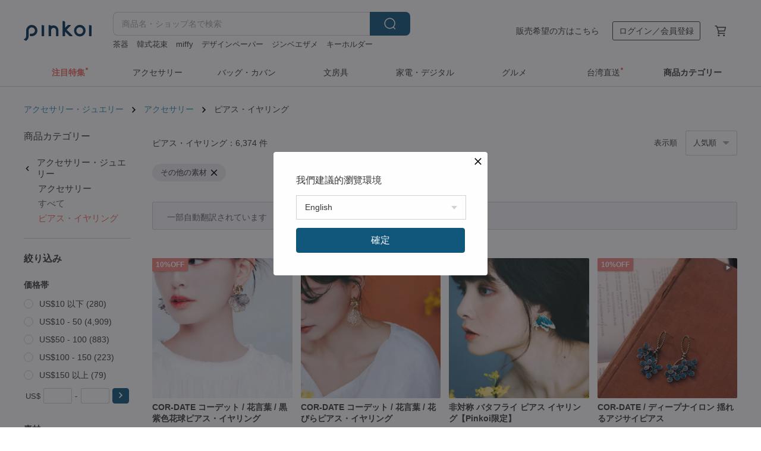

--- FILE ---
content_type: text/html; charset=utf-8
request_url: https://jp.pinkoi.com/browse?material=0&ref_sec=basic_info&ref_created=1718286496&ref_entity=item&ref_entity_id=zT2sdTPL&catp=group_2%2Cgroup_2_0%2Clisting_203
body_size: 22417
content:

<!doctype html>

<html lang="ja" class="web no-js s-not-login s-ja webkit" xmlns:fb="http://ogp.me/ns/fb#">
<head prefix="og: http://ogp.me/ns# fb: http://ogp.me/ns/fb# ilovepinkoi: http://ogp.me/ns/fb/ilovepinkoi#">
    <meta charset="utf-8">

    <title>その他の素材 ピアス・イヤリング | Pinkoi | 日本を含む世界のおもしろいが集まるデザイナーズマーケット</title>
    <meta name="keywords" content="ハンドメイド,アクセサリー,アイテム,ピアス,手作り,ネックレス">
    <meta name="description" content="国内・海外で人気の高いピアス・イヤリングの品揃えは 80,000 点以上。【新規会員登録で 500 円OFF】毎日身に着けられるレディースやメンズピアス・イヤリングを探すならPinkoi（ピンコイ）で！">
    <meta name="twitter:card" content="summary_large_image">
    <meta property="og:type" content="website" />
    <meta property="og:image" content="https://cdn01.pinkoi.com/product/yezh2ZzV/0/800x0.jpg"/>
    <meta property="og:title" content="その他の素材 ピアス・イヤリング | Pinkoi | 日本を含む世界のおもしろいが集まるデザイナーズマーケット"/>
    <meta property="og:description" content="国内・海外で人気の高いピアス・イヤリングの品揃えは 80,000 点以上。【新規会員登録で 500 円OFF】毎日身に着けられるレディースやメンズピアス・イヤリングを探すならPinkoi（ピンコイ）で！"/>

        <meta property="og:url" content="https://jp.pinkoi.com/browse?catp=group_2%2Cgroup_2_0%2Clisting_203"><link rel="canonical" href="https://jp.pinkoi.com/browse?catp=group_2%2Cgroup_2_0%2Clisting_203">

    <script type="application/ld+json">{"@context": "http://schema.org", "@type": "BreadcrumbList", "itemListElement": [{"@type": "ListItem", "position": 1, "item": {"@id": "https://jp.pinkoi.com", "name": "Pinkoi"}}, {"@type": "ListItem", "position": 2, "item": {"@id": "https://jp.pinkoi.com/browse", "name": "\u5546\u54c1\u3092\u63a2\u3059"}}, {"@type": "ListItem", "position": 3, "item": {"@id": "https://jp.pinkoi.com/browse?catp=group_2", "name": "\u30a2\u30af\u30bb\u30b5\u30ea\u30fc\u30fb\u30b8\u30e5\u30a8\u30ea\u30fc"}}, {"@type": "ListItem", "position": 4, "item": {"@id": "https://jp.pinkoi.com/browse?catp=group_2%2Cgroup_2_0", "name": "\u30a2\u30af\u30bb\u30b5\u30ea\u30fc"}}, {"@type": "ListItem", "position": 5, "item": {"@id": "https://jp.pinkoi.com/browse?catp=group_2%2Cgroup_2_0%2Clisting_203", "name": "\u30d4\u30a2\u30b9\u30fb\u30a4\u30e4\u30ea\u30f3\u30b0"}}]}</script>
    <script type="application/ld+json">{"@context": "http://schema.org", "@type": "Product", "productID": "yezh2ZzV", "sku": "yezh2ZzV", "name": "\u30aa\u30fc\u30b9\u30c8\u30ea\u30a2\u7523\u30d1\u30fc\u30eb\u306e\u30a4\u30e4\u30fc\u30af\u30ea\u30c3\u30d7 - Polaris Gift \u7d76\u5999\u306a\u30ae\u30d5\u30c8\u30dc\u30c3\u30af\u30b9", "description": "**\u79c1\u305f\u3061\u306f\u9ad8\u54c1\u8cea\u306e\u30b8\u30e5\u30a8\u30ea\u30fc\u3092\u88fd\u9020\u3059\u308b\u3053\u3068\u3092\u5c02\u9580\u3068\u3057\u3066\u3044\u307e\u3059\u3002 ** \u79c1\u305f\u3061\u306f\u9ad8\u54c1\u8cea\u306e\u30b8\u30e5\u30a8\u30ea\u30fc\u3092\u5c02\u9580\u3068\u3057\u3066\u3044\u307e\u3059\u3002\n\u9ad8\u54c1\u8cea\u306a\u8f38\u5165\u30aa\u30fc\u30b9\u30c8\u30ea\u30a2\u30d1\u30fc\u30eb\u3067\u9ad8\u7d1a\u611f\u3092\u6f14\u51fa!", "image": ["https://cdn01.pinkoi.com/product/yezh2ZzV/0/10/500x0.jpg"], "brand": {"@type": "Brand", "name": "The Moon  \u30a2\u30af\u30bb\u30b5\u30ea\u30fc"}, "offers": {"@type": "Offer", "priceCurrency": "JPY", "price": 5687, "availability": "http://schema.org/InStock", "priceValidUntil": "2026-07-23", "itemCondition": "http://schema.org/NewCondition", "url": "https://jp.pinkoi.com/product/yezh2ZzV", "seller": {"@type": "Organization", "name": "The Moon  \u30a2\u30af\u30bb\u30b5\u30ea\u30fc", "url": "https://jp.pinkoi.com/store/xianggoodlife"}, "hasMerchantReturnPolicy": [{"@type": "MerchantReturnPolicy", "returnPolicyCategory": "https://schema.org/MerchantReturnFiniteReturnWindow", "merchantReturnDays": 7, "returnMethod": "https://schema.org/ReturnByMail", "returnFees": "https://schema.org/FreeReturn", "applicableCountry": ["TW", "HK", "MO", "TH", "JP", "CN", "US", "SG", "CA"]}]}, "aggregateRating": {"@type": "AggregateRating", "ratingValue": 5.0, "reviewCount": 777}}</script><script type="application/ld+json">{"@context": "http://schema.org", "@type": "Product", "productID": "x6bL9HLw", "sku": "x6bL9HLw", "name": "COR-DATE / \u30c7\u30a3\u30fc\u30d7\u30ca\u30a4\u30ed\u30f3 \u63fa\u308c\u308b\u30a2\u30b8\u30b5\u30a4\u30d4\u30a2\u30b9", "description": "COR-DATE\n\u30c0\u30e1\u30fc\u30b8\u52a0\u5de5\u3055\u308c\u305f\u30f4\u30a3\u30f3\u30c6\u30fc\u30b8\u30ab\u30e9\u30fc\u3092\u51fa\u767a\u70b9\u306b", "image": ["https://cdn01.pinkoi.com/product/x6bL9HLw/0/2/500x0.jpg"], "brand": {"@type": "Brand", "name": "COR-DATE \u30b3\u30fc\u30c7\u30c3\u30c8"}, "offers": {"@type": "Offer", "priceCurrency": "JPY", "price": 6686, "availability": "http://schema.org/InStock", "priceValidUntil": "2026-07-23", "itemCondition": "http://schema.org/NewCondition", "url": "https://jp.pinkoi.com/product/x6bL9HLw", "seller": {"@type": "Organization", "name": "COR-DATE \u30b3\u30fc\u30c7\u30c3\u30c8", "url": "https://jp.pinkoi.com/store/cordate"}, "hasMerchantReturnPolicy": [{"@type": "MerchantReturnPolicy", "returnPolicyCategory": "https://schema.org/MerchantReturnFiniteReturnWindow", "merchantReturnDays": 7, "returnMethod": "https://schema.org/ReturnByMail", "returnFees": "https://schema.org/FreeReturn", "applicableCountry": ["TW", "HK", "MO", "TH", "JP", "CN", "US", "SG", "CA"]}]}, "aggregateRating": {"@type": "AggregateRating", "ratingValue": 5.0, "reviewCount": 2970}}</script><script type="application/ld+json">{"@context": "http://schema.org", "@type": "Product", "productID": "qQe5srhE", "sku": "qQe5srhE", "name": "\u6885\u306e\u980c\u30d4\u30a2\u30b9\\\u83ef\u3084\u304b 925\u9280 \u30d4\u30a2\u30b9 \u30a4\u30e4\u30ea\u30f3\u30b0 \u82b1 \u30ae\u30d5\u30c8 \u30d0\u30ec\u30f3\u30bf\u30a4\u30f3\u30c7\u30fc\u30ae\u30d5\u30c8", "description": "\u3053\u306e\u30d4\u30a2\u30b9\u306f\u3001\u53d6\u308a\u5916\u3057\u53ef\u80fd\u306a\u30d4\u30a2\u30b9\u3068\u30ad\u30e3\u30c3\u30c1\u306e\u30c7\u30b6\u30a4\u30f3\u3067\u3001\u524d\u5f8c\u3092\u81ea\u7531\u306b\u5206\u89e3\u3067\u304d\u307e\u3059\u3002\n\u7740\u7528\u6642\u306f\u3001\u82b1\u306e\u30d4\u30a2\u30b9\u306e\u7e4a\u7d30\u306a\u30c7\u30b6\u30a4\u30f3\u3092\u30b7\u30f3\u30d7\u30eb\u306b\u697d\u3057\u3080\u3053\u3068\u3082\u3001\n\u304a\u597d\u307f\u306b\u5408\u308f\u305b\u3066\u30d1\u30fc\u30eb\u30c1\u30e3\u30fc\u30e0\u3092\u8ffd\u52a0\u3057\u3001\u30a8\u30ec\u30ac\u30f3\u30c8\u306a\u63fa\u308c\u611f\u3092\u30d7\u30e9\u30b9\u3057\u3066\u3001\u81ea\u5728\u306b\u591a\u69d8\u306a\u30b9\u30bf\u30a4\u30eb\u3092\u304a\u697d\u3057\u307f\u3044\u305f\u3060\u3051\u307e\u3059\u3002", "image": ["https://cdn01.pinkoi.com/product/qQe5srhE/0/1/500x0.jpg"], "brand": {"@type": "Brand", "name": "vingt-six"}, "offers": {"@type": "Offer", "priceCurrency": "JPY", "price": 12070, "availability": "http://schema.org/InStock", "priceValidUntil": "2026-07-23", "itemCondition": "http://schema.org/NewCondition", "url": "https://jp.pinkoi.com/product/qQe5srhE", "seller": {"@type": "Organization", "name": "vingt-six", "url": "https://jp.pinkoi.com/store/vingt-six"}, "hasMerchantReturnPolicy": [{"@type": "MerchantReturnPolicy", "returnPolicyCategory": "https://schema.org/MerchantReturnFiniteReturnWindow", "merchantReturnDays": 7, "returnMethod": "https://schema.org/ReturnByMail", "returnFees": "https://schema.org/FreeReturn", "applicableCountry": ["TW", "HK", "MO", "TH", "JP", "CN", "US", "SG", "CA"]}]}, "aggregateRating": {"@type": "AggregateRating", "ratingValue": 4.9, "reviewCount": 922}}</script><script type="application/ld+json">{"@context": "http://schema.org", "@type": "Product", "productID": "ydmjSpqw", "sku": "ydmjSpqw", "name": "\u5bd2\u6885\u4e0d\u51cb\u30d4\u30a2\u30b9\uff5c\u5b9a\u756a 925\u9280\u30d4\u30a2\u30b9 \u30a4\u30e4\u30ea\u30f3\u30b0 \u82b1 \u304b\u308f\u3044\u3044 \u30d0\u30ec\u30f3\u30bf\u30a4\u30f3\u30ae\u30d5\u30c8", "description": "\u4eca\u56de\u306e\u4f5c\u54c1\u306f\u3001\u53f0\u6e7e\u306e\u56fd\u82b1\u3067\u3042\u308b\u6885\u306b\u30a4\u30f3\u30b9\u30d1\u30a4\u30a2\u3055\u308c\u3066\u3044\u307e\u3059\u3002\n\u53b3\u51ac\u306e\u4e2d\u3067\u3057\u306a\u3084\u304b\u306b\u54b2\u304d\u8a87\u308a\u3001\u6de1\u3044\u512a\u96c5\u3055\u3068\u5e0c\u671b\u3092\u6e5b\u3048\u308b\u6885\u306f\u3001\nVINGTSIX\u306e\u4eca\u30b7\u30fc\u30ba\u30f3\u65b0\u4f5c\u30b3\u30ec\u30af\u30b7\u30e7\u30f3\u306e\u51fa\u767a\u70b9\u3068\u306a\u308a\u307e\u3057\u305f\u3002\n\u6b73\u6708\u7dbb\u653e\u30fbPlum of Time", "image": ["https://cdn02.pinkoi.com/product/ydmjSpqw/0/1/500x0.jpg"], "brand": {"@type": "Brand", "name": "vingt-six"}, "offers": {"@type": "Offer", "priceCurrency": "JPY", "price": 9749, "availability": "http://schema.org/InStock", "priceValidUntil": "2026-07-23", "itemCondition": "http://schema.org/NewCondition", "url": "https://jp.pinkoi.com/product/ydmjSpqw", "seller": {"@type": "Organization", "name": "vingt-six", "url": "https://jp.pinkoi.com/store/vingt-six"}, "hasMerchantReturnPolicy": [{"@type": "MerchantReturnPolicy", "returnPolicyCategory": "https://schema.org/MerchantReturnFiniteReturnWindow", "merchantReturnDays": 7, "returnMethod": "https://schema.org/ReturnByMail", "returnFees": "https://schema.org/FreeReturn", "applicableCountry": ["TW", "HK", "MO", "TH", "JP", "CN", "US", "SG", "CA"]}]}, "aggregateRating": {"@type": "AggregateRating", "ratingValue": 4.9, "reviewCount": 922}}</script><script type="application/ld+json">{"@context": "http://schema.org", "@type": "Product", "productID": "yPSFzB9V", "sku": "yPSFzB9V", "name": "COR-DATE \u30b3\u30fc\u30c7\u30c3\u30c8 / \u82b1\u8a00\u8449 / \u9ed2\u7d2b\u8272\u82b1\u7403\u30d4\u30a2\u30b9\u30fb\u30a4\u30e4\u30ea\u30f3\u30b0", "description": "COR-DATE \u30b3\u30fc\u30c7\u30c3\u30c8\n\u30f4\u30a3\u30f3\u30c6\u30fc\u30b8\u306e\u3088\u3046\u306a\u8272\u5408\u3044\u3092\u57fa\u8abf\u3068\u3057\u3066", "image": ["https://cdn01.pinkoi.com/product/yPSFzB9V/0/1/500x0.jpg"], "brand": {"@type": "Brand", "name": "COR-DATE \u30b3\u30fc\u30c7\u30c3\u30c8"}, "offers": {"@type": "Offer", "priceCurrency": "JPY", "price": 5119, "availability": "http://schema.org/InStock", "priceValidUntil": "2026-07-23", "itemCondition": "http://schema.org/NewCondition", "url": "https://jp.pinkoi.com/product/yPSFzB9V", "seller": {"@type": "Organization", "name": "COR-DATE \u30b3\u30fc\u30c7\u30c3\u30c8", "url": "https://jp.pinkoi.com/store/cordate"}, "hasMerchantReturnPolicy": [{"@type": "MerchantReturnPolicy", "returnPolicyCategory": "https://schema.org/MerchantReturnFiniteReturnWindow", "merchantReturnDays": 7, "returnMethod": "https://schema.org/ReturnByMail", "returnFees": "https://schema.org/FreeReturn", "applicableCountry": ["TW", "HK", "MO", "TH", "JP", "CN", "US", "SG", "CA"]}]}, "aggregateRating": {"@type": "AggregateRating", "ratingValue": 5.0, "reviewCount": 2970}}</script><script type="application/ld+json">{"@context": "http://schema.org", "@type": "Product", "productID": "dbAkxNy5", "sku": "dbAkxNy5", "name": "\u3010\u30ae\u30d5\u30c8\u3011\u30af\u30ea\u30b9\u30bf\u30eb\u30d1\u30fc\u30eb \u6d41\u7dda\u30a4\u30e4\u30fc\u30ab\u30d5 \u75db\u304f\u306a\u3044\u30a4\u30e4\u30fc\u30af\u30ea\u30c3\u30d7 14K\u30b4\u30fc\u30eb\u30c9\u30d5\u30a3\u30eb\u30c9 \u7247\u8033\u8ca9\u58f2", "description": "2021\u5e74\u65b0\u4f5c \u30d5\u30a1\u30c3\u30b7\u30e7\u30f3 \u30c8\u30ec\u30f3\u30c9\n14K\u30b4\u30fc\u30eb\u30c9\u30d5\u30a3\u30eb\u30c9 \u30a4\u30e4\u30fc\u30ab\u30d5\n\u30af\u30ea\u30b9\u30bf\u30eb\u30d1\u30fc\u30eb\n\u75db\u304f\u306a\u3044\u30a4\u30e4\u30fc\u30ab\u30d5 - \u7247\u8033\u8ca9\u58f2", "image": ["https://cdn02.pinkoi.com/product/dbAkxNy5/0/2/500x0.jpg"], "brand": {"@type": "Brand", "name": "One N Only Jewelry"}, "offers": {"@type": "Offer", "priceCurrency": "JPY", "price": 6847, "availability": "http://schema.org/InStock", "priceValidUntil": "2026-07-23", "itemCondition": "http://schema.org/NewCondition", "url": "https://jp.pinkoi.com/product/dbAkxNy5", "seller": {"@type": "Organization", "name": "One N Only Jewelry", "url": "https://jp.pinkoi.com/store/one-n-only-jewelry"}, "hasMerchantReturnPolicy": [{"@type": "MerchantReturnPolicy", "returnPolicyCategory": "https://schema.org/MerchantReturnFiniteReturnWindow", "merchantReturnDays": 7, "returnMethod": "https://schema.org/ReturnByMail", "returnFees": "https://schema.org/FreeReturn", "applicableCountry": ["TW", "HK", "MO", "TH", "JP", "CN", "US", "SG", "CA"]}]}, "aggregateRating": {"@type": "AggregateRating", "ratingValue": 5.0, "reviewCount": 924}}</script><script type="application/ld+json">{"@context": "http://schema.org", "@type": "Product", "productID": "A78ea3hS", "sku": "A78ea3hS", "name": "\u5929\u7136\u6de1\u6c34\u30d0\u30ed\u30c3\u30af\u30d1\u30fc\u30eb \u5e7e\u4f55\u5b66\u30d4\u30a2\u30b9 E002", "description": "\u30d0\u30ed\u30c3\u30af\u30d1\u30fc\u30eb\u306e\u81ea\u7531\u3067\u30ca\u30c1\u30e5\u30e9\u30eb\u306a\u30d5\u30a9\u30eb\u30e0\u306f\u3001\u3069\u3093\u306a\u30b9\u30bf\u30a4\u30eb\u306b\u3082\u5408\u308f\u305b\u3084\u3059\u304f\u3001\u30ab\u30b8\u30e5\u30a2\u30eb\u3055\u3084\u500b\u6027\u3092\u5f15\u304d\u7acb\u3066\u307e\u3059\u3002\u30d1\u30fc\u30eb\u30a2\u30af\u30bb\u30b5\u30ea\u30fc\u306f\u3001\u3059\u3079\u3066\u306e\u5973\u6027\u304c\u6301\u3064\u3079\u304d\u30b8\u30e5\u30a8\u30ea\u30fc\u3002\u30d1\u30fc\u30eb\u304c\u6301\u3064\u6c34\u306e\u30a8\u30cd\u30eb\u30ae\u30fc\u306f\u3001\u7740\u7528\u8005\u306e\u5fc3\u3092\u843d\u3061\u7740\u304b\u305b\u3001\u611f\u60c5\u306e\u30d0\u30e9\u30f3\u30b9\u3092\u6574\u3048\u308b\u624b\u52a9\u3051\u3092\u3057\u3066\u304f\u308c\u307e\u3059\u3002\u81ea\u5206\u3078\u306e\u3054\u8912\u7f8e\u306f\u3082\u3061\u308d\u3093\u3001\u8a95\u751f\u65e5\u3001\u30d0\u30ec\u30f3\u30bf\u30a4\u30f3\u30c7\u30fc\u3001\u6bcd\u306e\u65e5\u306e\u30ae\u30d5\u30c8\u3068\u3057\u3066\u3001\u5f7c\u5973\u3084\u89aa\u53cb\u3001\u5927\u5207\u306a\u65b9\u3078\u306e\u8d08\u308a\u7269\u306b\u3082\u6700\u9069\u3067\u3059\u3002", "image": ["https://cdn01.pinkoi.com/product/A78ea3hS/0/1/500x0.jpg"], "brand": {"@type": "Brand", "name": "foresart"}, "offers": {"@type": "Offer", "priceCurrency": "JPY", "price": 7892, "availability": "http://schema.org/InStock", "priceValidUntil": "2026-07-23", "itemCondition": "http://schema.org/NewCondition", "url": "https://jp.pinkoi.com/product/A78ea3hS", "seller": {"@type": "Organization", "name": "foresart", "url": "https://jp.pinkoi.com/store/foresart"}, "hasMerchantReturnPolicy": [{"@type": "MerchantReturnPolicy", "returnPolicyCategory": "https://schema.org/MerchantReturnFiniteReturnWindow", "merchantReturnDays": 7, "returnMethod": "https://schema.org/ReturnByMail", "returnFees": "https://schema.org/FreeReturn", "applicableCountry": ["TW", "HK", "MO", "TH", "JP", "CN", "US", "SG", "CA"]}]}, "aggregateRating": {"@type": "AggregateRating", "ratingValue": 5.0, "reviewCount": 7}}</script><script type="application/ld+json">{"@context": "http://schema.org", "@type": "Product", "productID": "CKyjVWbS", "sku": "CKyjVWbS", "name": "\u3010 \u65e5\u672c\u76f4\u9001\u3000\u540d\u724c\u4e2d\u53e4\u5305 \u3011CHANEL \u30b7\u30e3\u30cd\u30eb \u30a4\u30e4\u30ea\u30f3\u30b0 \u30b4\u30fc\u30eb\u30c9 \u30b3\u30b3\u30de\u30fc\u30af vintage \u30f4\u30a3\u30f3\u30c6\u30fc\u30b8 \u30aa\u30fc\u30eb\u30c9 mmanki", "description": "\u4e00\u70b9\u306e\u307f\u3067\u91cd\u8907\u8ca9\u58f2\u306f\u3042\u308a\u307e\u305b\u3093\u3002\u4e2d\u53e4\u306e\u30d0\u30c3\u30b0\u3082\u3059\u3079\u3066\u500b\u4eba\u7684\u306b\u64ae\u5f71\u3055\u308c\u3066\u3044\u307e\u3059\u3002\u3054\u4e0d\u660e\u306a\u70b9\u304c\u3054\u3056\u3044\u307e\u3057\u305f\u3089\u3001\u30d7\u30e9\u30a4\u30d9\u30fc\u30c8\u30e1\u30c3\u30bb\u30fc\u30b8\u3067\u3054\u6ce8\u6587\u524d\u306b\u660e\u78ba\u306b\u3054\u8cea\u554f\u304f\u3060\u3055\u3044.", "image": ["https://cdn01.pinkoi.com/product/CKyjVWbS/0/1/500x0.jpg"], "brand": {"@type": "Brand", "name": "VintageShop solo"}, "offers": {"@type": "Offer", "priceCurrency": "JPY", "price": 63986, "availability": "http://schema.org/InStock", "priceValidUntil": "2026-07-23", "itemCondition": "http://schema.org/NewCondition", "url": "https://jp.pinkoi.com/product/CKyjVWbS", "seller": {"@type": "Organization", "name": "VintageShop solo", "url": "https://jp.pinkoi.com/store/solo-vintage"}, "hasMerchantReturnPolicy": [{"@type": "MerchantReturnPolicy", "returnPolicyCategory": "https://schema.org/MerchantReturnFiniteReturnWindow", "merchantReturnDays": 7, "returnMethod": "https://schema.org/ReturnByMail", "returnFees": "https://schema.org/FreeReturn", "applicableCountry": ["TW", "HK", "MO", "TH", "JP", "CN", "US", "SG", "CA"]}]}, "aggregateRating": {"@type": "AggregateRating", "ratingValue": 5.0, "reviewCount": 235}}</script><script type="application/ld+json">{"@context": "http://schema.org", "@type": "Product", "productID": "KkKRUnAS", "sku": "KkKRUnAS", "name": "\u975e\u5bfe\u79f0 \u30d0\u30bf\u30d5\u30e9\u30a4 \u30d4\u30a2\u30b9 \u30a4\u30e4\u30ea\u30f3\u30b0\u3010Pinkoi\u9650\u5b9a\u3011", "description": "COR-DATE\uff08\u30b3\u30fc\u30c7\u30c3\u30c8\uff09\n\u30ec\u30c8\u30ed\u306a\u30a6\u3099\u30a3\u30f3\u30c6\u30fc\u30b7\u3099\u8abf\u3066\u3099\u3001\u30e1\u30a4\u30f3\u8272\u306f\u30a2\u30f3\u30c6\u30a3\u30fc\u30af\u98a8\u306e\n\u6de1\u3044\u30a2\u30f3\u30c6\u30a3\u30fc\u30af\u30b3\u3099\u30fc\u30eb\u30c8\u3099\u30e1\u30c3\u30ad\u30a2\u30af\u30b5\u30bb\u30ea\u30fc\u3066\u3099\u3059\u3002\n\u90e8\u5206\u7684\u306b\u306f\u5c11\u3057\u6df1\u3044\u8272\u5473\u3084\u9ed2\u3059\u3099\u307f\u306a\u3068\u3099\u304b\u3099\u3053\u3099\u3055\u3099\u3044\u307e\u3059\u304b\u3099\u3001\n\u305d\u308c\u306f\u3088\u304f\u3042\u308b\u3053\u3068\u3066\u3099\u3059\u3002", "image": ["https://cdn02.pinkoi.com/product/KkKRUnAS/0/4/500x0.jpg"], "brand": {"@type": "Brand", "name": "COR-DATE \u30b3\u30fc\u30c7\u30c3\u30c8"}, "offers": {"@type": "Offer", "priceCurrency": "JPY", "price": 7208, "availability": "http://schema.org/InStock", "priceValidUntil": "2026-07-23", "itemCondition": "http://schema.org/NewCondition", "url": "https://jp.pinkoi.com/product/KkKRUnAS", "seller": {"@type": "Organization", "name": "COR-DATE \u30b3\u30fc\u30c7\u30c3\u30c8", "url": "https://jp.pinkoi.com/store/cordate"}, "hasMerchantReturnPolicy": [{"@type": "MerchantReturnPolicy", "returnPolicyCategory": "https://schema.org/MerchantReturnFiniteReturnWindow", "merchantReturnDays": 7, "returnMethod": "https://schema.org/ReturnByMail", "returnFees": "https://schema.org/FreeReturn", "applicableCountry": ["TW", "HK", "MO", "TH", "JP", "CN", "US", "SG", "CA"]}]}, "aggregateRating": {"@type": "AggregateRating", "ratingValue": 5.0, "reviewCount": 2970}}</script><script type="application/ld+json">{"@context": "http://schema.org", "@type": "Product", "productID": "A6Bc39pT", "sku": "A6Bc39pT", "name": "\u50b2\u96ea\u306e\u59ff\u30d4\u30a2\u30b9\\\u83ef\u3084\u304b 925\u9280\u91dd \u30a4\u30e4\u30ea\u30f3\u30b0 \u30af\u30ea\u30c3\u30d7\u5f0f\u30a4\u30e4\u30ea\u30f3\u30b0 \u30a6\u30a7\u30c7\u30a3\u30f3\u30b0\u30a2\u30af\u30bb\u30b5\u30ea\u30fc \u7d14\u9280 \u30ae\u30d5\u30c8", "description": "\u3053\u306e\u30d4\u30a2\u30b9\u306f\u3001\u30d4\u30a2\u30b9\u672c\u4f53\u3068\u30ad\u30e3\u30c3\u30c1\u304c\u5206\u96e2\u3067\u304d\u308b\u30c7\u30b6\u30a4\u30f3\u3067\u3001\u524d\u5f8c\u3069\u3061\u3089\u3082\u81ea\u7531\u306b\u4ed8\u3051\u5916\u3057\u304c\u53ef\u80fd\u3067\u3059\u3002\n\u7740\u7528\u6642\u306f\u3001\u82b1\u306e\u30d4\u30a2\u30b9\u5358\u4f53\u3067\u305d\u306e\u7e4a\u7d30\u306a\u30c7\u30b6\u30a4\u30f3\u3092\u697d\u3057\u3093\u3060\u308a\u3001\n\u304a\u597d\u307f\u306b\u5408\u308f\u305b\u3066\u30c1\u30e3\u30fc\u30e0\u3092\u30d7\u30e9\u30b9\u3057\u3066\u3001\u30a8\u30ec\u30ac\u30f3\u30c8\u306a\u63fa\u308c\u611f\u3092\u6f14\u51fa\u3057\u3001\u69d8\u3005\u306a\u30b9\u30bf\u30a4\u30eb\u3092\u304a\u697d\u3057\u307f\u3044\u305f\u3060\u3051\u307e\u3059\u3002", "image": ["https://cdn01.pinkoi.com/product/A6Bc39pT/0/1/500x0.jpg"], "brand": {"@type": "Brand", "name": "vingt-six"}, "offers": {"@type": "Offer", "priceCurrency": "JPY", "price": 12070, "availability": "http://schema.org/InStock", "priceValidUntil": "2026-07-23", "itemCondition": "http://schema.org/NewCondition", "url": "https://jp.pinkoi.com/product/A6Bc39pT", "seller": {"@type": "Organization", "name": "vingt-six", "url": "https://jp.pinkoi.com/store/vingt-six"}, "hasMerchantReturnPolicy": [{"@type": "MerchantReturnPolicy", "returnPolicyCategory": "https://schema.org/MerchantReturnFiniteReturnWindow", "merchantReturnDays": 7, "returnMethod": "https://schema.org/ReturnByMail", "returnFees": "https://schema.org/FreeReturn", "applicableCountry": ["TW", "HK", "MO", "TH", "JP", "CN", "US", "SG", "CA"]}]}, "aggregateRating": {"@type": "AggregateRating", "ratingValue": 4.9, "reviewCount": 922}}</script><script type="application/ld+json">{"@context": "http://schema.org", "@type": "Product", "productID": "CpRMtYNC", "sku": "CpRMtYNC", "name": "COR-DATE / \u30d1\u30fc\u30eb\u82b1\u706b\u30d4\u30a2\u30b9", "description": "COR-DATE\n\u53e4\u3044\u30f4\u30a3\u30f3\u30c6\u30fc\u30b8\u30ab\u30e9\u30fc\u3092\u51fa\u767a\u70b9\u306b", "image": ["https://cdn01.pinkoi.com/product/CpRMtYNC/0/1/500x0.jpg"], "brand": {"@type": "Brand", "name": "COR-DATE \u30b3\u30fc\u30c7\u30c3\u30c8"}, "offers": {"@type": "Offer", "priceCurrency": "JPY", "price": 7208, "availability": "http://schema.org/InStock", "priceValidUntil": "2026-07-23", "itemCondition": "http://schema.org/NewCondition", "url": "https://jp.pinkoi.com/product/CpRMtYNC", "seller": {"@type": "Organization", "name": "COR-DATE \u30b3\u30fc\u30c7\u30c3\u30c8", "url": "https://jp.pinkoi.com/store/cordate"}, "hasMerchantReturnPolicy": [{"@type": "MerchantReturnPolicy", "returnPolicyCategory": "https://schema.org/MerchantReturnFiniteReturnWindow", "merchantReturnDays": 7, "returnMethod": "https://schema.org/ReturnByMail", "returnFees": "https://schema.org/FreeReturn", "applicableCountry": ["TW", "HK", "MO", "TH", "JP", "CN", "US", "SG", "CA"]}]}, "aggregateRating": {"@type": "AggregateRating", "ratingValue": 5.0, "reviewCount": 2970}}</script><script type="application/ld+json">{"@context": "http://schema.org", "@type": "Product", "productID": "s6Rsficn", "sku": "s6Rsficn", "name": "\u6885\u306e\u8b83\u6b4c\u30a4\u30e4\u30ea\u30f3\u30b0\\\u30a2\u30f3\u30c6\u30a3\u30fc\u30af\u30d1\u30fc\u30c4\u30b3\u30ec\u30af\u30b7\u30e7\u30f3 925\u30d4\u30a2\u30b9 \u30a4\u30e4\u30ea\u30f3\u30b0 \u30af\u30ea\u30c3\u30d7\u5f0f\u30a4\u30e4\u30ea\u30f3\u30b0 \u30a2\u30f3\u30c6\u30a3\u30fc\u30af \u30ec\u30b8\u30f3 \u6885", "description": "\u30d4\u30a2\u30b9\u306e\u4e0b\u90e8\u306b\u4f7f\u7528\u3055\u308c\u3066\u3044\u308b\u30da\u30f3\u30c0\u30f3\u30c8\u306f\u30011990\u5e74\u9803\u306b\u30d5\u30e9\u30f3\u30b9\u3067\u751f\u307e\u308c\u305f\u30a2\u30f3\u30c6\u30a3\u30fc\u30af\u306e\u30e9\u30a4\u30c8\u30ac\u30e9\u30b9\u3067\u3067\u304d\u3066\u3044\u307e\u3059\u3002\n\u5149\u304c\u79fb\u308d\u3046\u305f\u3073\u306b\u72ec\u7279\u306e\u61d0\u304b\u3057\u3044\u8f1d\u304d\u3092\u653e\u3061\u3001\n\u4e00\u3064\u4e00\u3064\u304c\u6570\u91cf\u9650\u5b9a\u3067\u3001\u5927\u5207\u306b\u30b3\u30ec\u30af\u30b7\u30e7\u30f3\u3059\u308b\u4fa1\u5024\u304c\u3042\u308a\u307e\u3059\u3002\n\n(\u30d4\u30a2\u30b9\u3068\u30a4\u30e4\u30ea\u30f3\u30b0\u306f\u5206\u89e3\u53ef\u80fd\u306a\u30c7\u30b6\u30a4\u30f3\u3067\u3001\u4e0b\u90e8\u306e\u30da\u30f3\u30c0\u30f3\u30c8\u306e\u6709\u7121\u3092\u81ea\u7531\u306b\u7d44\u307f\u5408\u308f\u305b\u308b\u3053\u3068\u304c\u3067\u304d\u307e\u3059)", "image": ["https://cdn01.pinkoi.com/product/s6Rsficn/0/1/500x0.jpg"], "brand": {"@type": "Brand", "name": "vingt-six"}, "offers": {"@type": "Offer", "priceCurrency": "JPY", "price": 20773, "availability": "http://schema.org/InStock", "priceValidUntil": "2026-07-23", "itemCondition": "http://schema.org/NewCondition", "url": "https://jp.pinkoi.com/product/s6Rsficn", "seller": {"@type": "Organization", "name": "vingt-six", "url": "https://jp.pinkoi.com/store/vingt-six"}, "hasMerchantReturnPolicy": [{"@type": "MerchantReturnPolicy", "returnPolicyCategory": "https://schema.org/MerchantReturnFiniteReturnWindow", "merchantReturnDays": 7, "returnMethod": "https://schema.org/ReturnByMail", "returnFees": "https://schema.org/FreeReturn", "applicableCountry": ["TW", "HK", "MO", "TH", "JP", "CN", "US", "SG", "CA"]}]}, "aggregateRating": {"@type": "AggregateRating", "ratingValue": 4.9, "reviewCount": 922}}</script><script type="application/ld+json">{"@context": "http://schema.org", "@type": "Product", "productID": "6ZVm2Btd", "sku": "6ZVm2Btd", "name": "\u3010\u4e0a\u54c1\u306a\u30ae\u30d5\u30c8\u30dc\u30c3\u30af\u30b9\u3011\u30aa\u30fc\u30b9\u30c8\u30ea\u30a2\u7523\u30d1\u30fc\u30eb\u30a4\u30e4\u30ea\u30f3\u30b0 - \u3053\u3068\u5ea7 \u30b0\u30ec\u30a4\u30c3\u30b7\u30e5\u30d1\u30fc\u30d7\u30eb \u30d4\u30a2\u30b9 \u9ad8\u7d1a\u611f", "description": "**\u4e0a\u8cea\u306a\u30a2\u30af\u30bb\u30b5\u30ea\u30fc\u3065\u304f\u308a\u306b\u3053\u3060\u308f\u308a\u3092\u3002**\n\n\u30aa\u30fc\u30b9\u30c8\u30ea\u30a2\u304b\u3089\u8f38\u5165\u3057\u305f\u9ad8\u54c1\u8cea\u306a\u30d1\u30fc\u30eb\u306f\u3001\u9ad8\u7d1a\u611f\u306b\u6e80\u3061\u6ea2\u308c\u3066\u3044\u307e\u3059\u3002\n\u300c\u81ea\u5206\u304c\u3082\u3089\u3063\u3066\u5b09\u3057\u3044\u30ae\u30d5\u30c8\u300d\u3092\u30b3\u30f3\u30bb\u30d7\u30c8\u306b\u3001\u7d30\u90e8\u306b\u307e\u3067\u3053\u3060\u308f\u308a\u3001\u53b3\u9078\u3055\u308c\u305f\u9ad8\u54c1\u8cea\u306a\u30aa\u30fc\u30b9\u30c8\u30ea\u30a2\u7523\u30d1\u30fc\u30eb\u3068\u65e5\u672c\u88fd\u30a4\u30e4\u30ea\u30f3\u30b0\u30d1\u30fc\u30c4\u3092\u4f7f\u7528\u3002\u7cbe\u7dfb\u306a\u4ed5\u4e0a\u304c\u308a\u306f\u3001\u69d8\u3005\u306a\u30ae\u30d5\u30c8\u30b7\u30fc\u30f3\u306b\u6700\u9069\u3067\u3059\u3002", "image": ["https://cdn01.pinkoi.com/product/6ZVm2Btd/0/1/500x0.jpg"], "brand": {"@type": "Brand", "name": "The Moon  \u30a2\u30af\u30bb\u30b5\u30ea\u30fc"}, "offers": {"@type": "Offer", "priceCurrency": "JPY", "price": 5107, "availability": "http://schema.org/InStock", "priceValidUntil": "2026-07-23", "itemCondition": "http://schema.org/NewCondition", "url": "https://jp.pinkoi.com/product/6ZVm2Btd", "seller": {"@type": "Organization", "name": "The Moon  \u30a2\u30af\u30bb\u30b5\u30ea\u30fc", "url": "https://jp.pinkoi.com/store/xianggoodlife"}, "hasMerchantReturnPolicy": [{"@type": "MerchantReturnPolicy", "returnPolicyCategory": "https://schema.org/MerchantReturnFiniteReturnWindow", "merchantReturnDays": 7, "returnMethod": "https://schema.org/ReturnByMail", "returnFees": "https://schema.org/FreeReturn", "applicableCountry": ["TW", "HK", "MO", "TH", "JP", "CN", "US", "SG", "CA"]}]}, "aggregateRating": {"@type": "AggregateRating", "ratingValue": 5.0, "reviewCount": 777}}</script><script type="application/ld+json">{"@context": "http://schema.org", "@type": "Product", "productID": "F72SRbFz", "sku": "F72SRbFz", "name": "\u3010 \u65e5\u672c\u76f4\u9001\u3000\u540d\u724c\u4e2d\u53e4\u5305 \u3011CHANEL \u30b7\u30e3\u30cd\u30eb \u30a4\u30e4\u30ea\u30f3\u30b0 \u30b4\u30fc\u30eb\u30c9 \u30b5\u30fc\u30af\u30eb\u30ed\u30b4 vintage \u30f4\u30a3\u30f3\u30c6\u30fc\u30b8 \u30aa\u30fc\u30eb\u30c9 skd4yf", "description": "\u4e00\u70b9\u306e\u307f\u3067\u91cd\u8907\u8ca9\u58f2\u306f\u3042\u308a\u307e\u305b\u3093\u3002\u4e2d\u53e4\u306e\u30d0\u30c3\u30b0\u3082\u3059\u3079\u3066\u500b\u4eba\u7684\u306b\u64ae\u5f71\u3055\u308c\u3066\u3044\u307e\u3059\u3002\u3054\u4e0d\u660e\u306a\u70b9\u304c\u3054\u3056\u3044\u307e\u3057\u305f\u3089\u3001\u30d7\u30e9\u30a4\u30d9\u30fc\u30c8\u30e1\u30c3\u30bb\u30fc\u30b8\u3067\u3054\u6ce8\u6587\u524d\u306b\u660e\u78ba\u306b\u3054\u8cea\u554f\u304f\u3060\u3055\u3044.", "image": ["https://cdn01.pinkoi.com/product/F72SRbFz/0/1/500x0.jpg"], "brand": {"@type": "Brand", "name": "VintageShop solo"}, "offers": {"@type": "Offer", "priceCurrency": "JPY", "price": 58636, "availability": "http://schema.org/InStock", "priceValidUntil": "2026-07-23", "itemCondition": "http://schema.org/NewCondition", "url": "https://jp.pinkoi.com/product/F72SRbFz", "seller": {"@type": "Organization", "name": "VintageShop solo", "url": "https://jp.pinkoi.com/store/solo-vintage"}, "hasMerchantReturnPolicy": [{"@type": "MerchantReturnPolicy", "returnPolicyCategory": "https://schema.org/MerchantReturnFiniteReturnWindow", "merchantReturnDays": 7, "returnMethod": "https://schema.org/ReturnByMail", "returnFees": "https://schema.org/FreeReturn", "applicableCountry": ["TW", "HK", "MO", "TH", "JP", "CN", "US", "SG", "CA"]}]}, "aggregateRating": {"@type": "AggregateRating", "ratingValue": 5.0, "reviewCount": 235}}</script><script type="application/ld+json">{"@context": "http://schema.org", "@type": "Product", "productID": "5gmtcy8A", "sku": "5gmtcy8A", "name": "12\u6708 December\u3000\u30dd\u30a4\u30f3\u30bb\u30c1\u30a2 Poinsettia", "description": "12\u6708 December\u3000\u30dd\u30a4\u30f3\u30bb\u30c1\u30a2 \u2013 Poinsettia\n\u30af\u30ea\u30b9\u30de\u30b9\u306e\u30d7\u30ec\u30bc\u30f3\u30c8\u306b\u3082\n\u767d\u3068\u8d64\u306e\u82b1\u3092\u53f0\u5f62\u306b\u3057\u3066\u82b1\uff08\u8449\uff09\u3092\u8868\u73fe\n\u8449\u3068\u306e\u30d0\u30e9\u30f3\u30b9\u304c\u3068\u308c\u305f\u8c6a\u83ef\u306a\u4f5c\u54c1\u306b\u4ed5\u4e0a\u304c\u3063\u305f", "image": ["https://cdn01.pinkoi.com/product/5gmtcy8A/0/1/500x0.jpg"], "brand": {"@type": "Brand", "name": "\u6a39\u8102\u306e\u5973"}, "offers": {"@type": "Offer", "priceCurrency": "JPY", "price": 16600, "availability": "http://schema.org/InStock", "priceValidUntil": "2026-07-23", "itemCondition": "http://schema.org/NewCondition", "url": "https://jp.pinkoi.com/product/5gmtcy8A", "seller": {"@type": "Organization", "name": "\u6a39\u8102\u306e\u5973", "url": "https://jp.pinkoi.com/store/jyushi-no-onna"}, "hasMerchantReturnPolicy": [{"@type": "MerchantReturnPolicy", "returnPolicyCategory": "https://schema.org/MerchantReturnFiniteReturnWindow", "merchantReturnDays": 7, "returnMethod": "https://schema.org/ReturnByMail", "returnFees": "https://schema.org/FreeReturn", "applicableCountry": ["TW", "HK", "MO", "TH", "JP", "CN", "US", "SG", "CA"]}]}, "aggregateRating": {"@type": "AggregateRating", "ratingValue": 4.9, "reviewCount": 229}}</script><script type="application/ld+json">{"@context": "http://schema.org", "@type": "Product", "productID": "UpSxcnq2", "sku": "UpSxcnq2", "name": "\u5bd2\u6885\u4e0d\u51cb\u30d4\u30a2\u30b9\uff0f\u30a4\u30e4\u30ea\u30f3\u30b0 \u8cb4\u65cf\u30e2\u30c7\u30eb 925\u9280\u91dd \u30a4\u30e4\u30ea\u30f3\u30b0 \u6a39\u8102 \u30a6\u30a7\u30c7\u30a3\u30f3\u30b0\u30a2\u30af\u30bb\u30b5\u30ea\u30fc \u30ae\u30d5\u30c8", "description": "\u30d6\u30eb\u30fc\u306e\u30bf\u30a4\u30d7\u306f\u3001\u88fe\u306b\u7e4a\u7d30\u306a\u8cea\u611f\u306e\u30d6\u30eb\u30fc\u306e\u30ac\u30e9\u30b9\u3092\u4f7f\u7528\u3057\u3066\u3044\u307e\u3059\u3002\n\u300c\u6885\u4e4b\u980c\u300d\u3084\u300c\u50b2\u96ea\u4e4b\u59ff\u300d\u306e\u3088\u3046\u306a\u30d5\u30e9\u30f3\u30b9\u30a2\u30f3\u30c6\u30a3\u30fc\u30af\u306e\u8efd\u3084\u304b\u306a\u30ac\u30e9\u30b9\u88fd\u30da\u30f3\u30c0\u30f3\u30c8\u304c\u304a\u597d\u307f\u3067\u3057\u305f\u3089\u3001\n\u304a\u6c17\u8efd\u306b\u3054\u76f8\u8ac7\u304f\u3060\u3055\u3044\u3002\u304a\u5ba2\u69d8\u306e\u30b9\u30bf\u30a4\u30eb\u306b\u5408\u308f\u305b\u305f\u30ab\u30b9\u30bf\u30e0\u8abf\u6574\u3092\u65bd\u3057\u3001\u3088\u308a\u9b45\u529b\u7684\u306a\u30d0\u30fc\u30b8\u30e7\u30f3\u3092\u304a\u5c4a\u3051\u3057\u307e\u3059\u3002\n\n\uff08\u30d4\u30a2\u30b9\u3068\u30a4\u30e4\u30ea\u30f3\u30b0\u306f\u5206\u89e3\u53ef\u80fd\u306a\u30c7\u30b6\u30a4\u30f3\u306e\u305f\u3081\u3001\u88fe\u306e\u30da\u30f3\u30c0\u30f3\u30c8\u3092\u7740\u3051\u308b\u304b\u3069\u3046\u304b\u3054\u81ea\u8eab\u3067\u8abf\u6574\u3067\u304d\u307e\u3059\u3002\uff09", "image": ["https://cdn01.pinkoi.com/product/UpSxcnq2/0/1/500x0.jpg"], "brand": {"@type": "Brand", "name": "vingt-six"}, "offers": {"@type": "Offer", "priceCurrency": "JPY", "price": 22514, "availability": "http://schema.org/InStock", "priceValidUntil": "2026-07-23", "itemCondition": "http://schema.org/NewCondition", "url": "https://jp.pinkoi.com/product/UpSxcnq2", "seller": {"@type": "Organization", "name": "vingt-six", "url": "https://jp.pinkoi.com/store/vingt-six"}, "hasMerchantReturnPolicy": [{"@type": "MerchantReturnPolicy", "returnPolicyCategory": "https://schema.org/MerchantReturnFiniteReturnWindow", "merchantReturnDays": 7, "returnMethod": "https://schema.org/ReturnByMail", "returnFees": "https://schema.org/FreeReturn", "applicableCountry": ["TW", "HK", "MO", "TH", "JP", "CN", "US", "SG", "CA"]}]}, "aggregateRating": {"@type": "AggregateRating", "ratingValue": 4.9, "reviewCount": 922}}</script><script type="application/ld+json">{"@context": "http://schema.org", "@type": "Product", "productID": "mxj4PAVm", "sku": "mxj4PAVm", "name": "moorigin \u30d1\u30fc\u30eb\u30a4\u30e4\u30ea\u30f3\u30b0 (\u30a4\u30e4\u30fc\u30d5\u30c3\u30af)", "description": "\u5358\u4e00\u306e\u6b63\u5186\u5f62\u306e\u8c9d\u6bbb\u771f\u73e0\u3067\u69cb\u6210\u3055\u308c\u3001\u3042\u3089\u3086\u308b\u30b9\u30bf\u30a4\u30eb\u306b\u5408\u308f\u305b\u3084\u3059\u304f\u3001\u7c21\u5358\u306b\u54c1\u4f4d\u3092\u9ad8\u3081\u308b\u30a2\u30af\u30bb\u30f3\u30c8\u3068\u306a\u308b\u30a2\u30a4\u30c6\u30e0\u3067\u3059\u3002", "image": ["https://cdn01.pinkoi.com/product/mxj4PAVm/0/5/500x0.jpg"], "brand": {"@type": "Brand", "name": "moorigin"}, "offers": {"@type": "Offer", "priceCurrency": "JPY", "price": 5005, "availability": "http://schema.org/InStock", "priceValidUntil": "2026-07-23", "itemCondition": "http://schema.org/NewCondition", "url": "https://jp.pinkoi.com/product/mxj4PAVm", "seller": {"@type": "Organization", "name": "moorigin", "url": "https://jp.pinkoi.com/store/moorigin"}, "hasMerchantReturnPolicy": [{"@type": "MerchantReturnPolicy", "returnPolicyCategory": "https://schema.org/MerchantReturnFiniteReturnWindow", "merchantReturnDays": 7, "returnMethod": "https://schema.org/ReturnByMail", "returnFees": "https://schema.org/FreeReturn", "applicableCountry": ["TW", "HK", "MO", "TH", "JP", "CN", "US", "SG", "CA"]}]}, "aggregateRating": {"@type": "AggregateRating", "ratingValue": 5.0, "reviewCount": 1521}}</script><script type="application/ld+json">{"@context": "http://schema.org", "@type": "Product", "productID": "h6nnveXX", "sku": "h6nnveXX", "name": "COR-DATE \u30b3\u30fc\u30c7\u30c3\u30c8 / \u9ed2\u7d2b\u8272\u82b1\u8a9e / \u30c0\u30d6\u30eb\u30d5\u30e9\u30ef\u30fc\u30dc\u30fc\u30eb \u30d4\u30a2\u30b9\u30fb\u30a4\u30e4\u30ea\u30f3\u30b0", "description": "COR-DATE \u30b3\u30fc\u30c7\u30c3\u30c8\n\u30f4\u30a3\u30f3\u30c6\u30fc\u30b8\u306e\u8272\u5408\u3044\u304b\u3089\u30a4\u30f3\u30b9\u30d4\u30ec\u30fc\u30b7\u30e7\u30f3\u3092\u5f97\u3066", "image": ["https://cdn01.pinkoi.com/product/h6nnveXX/0/1/500x0.jpg"], "brand": {"@type": "Brand", "name": "COR-DATE \u30b3\u30fc\u30c7\u30c3\u30c8"}, "offers": {"@type": "Offer", "priceCurrency": "JPY", "price": 7730, "availability": "http://schema.org/InStock", "priceValidUntil": "2026-07-23", "itemCondition": "http://schema.org/NewCondition", "url": "https://jp.pinkoi.com/product/h6nnveXX", "seller": {"@type": "Organization", "name": "COR-DATE \u30b3\u30fc\u30c7\u30c3\u30c8", "url": "https://jp.pinkoi.com/store/cordate"}, "hasMerchantReturnPolicy": [{"@type": "MerchantReturnPolicy", "returnPolicyCategory": "https://schema.org/MerchantReturnFiniteReturnWindow", "merchantReturnDays": 7, "returnMethod": "https://schema.org/ReturnByMail", "returnFees": "https://schema.org/FreeReturn", "applicableCountry": ["TW", "HK", "MO", "TH", "JP", "CN", "US", "SG", "CA"]}]}, "aggregateRating": {"@type": "AggregateRating", "ratingValue": 5.0, "reviewCount": 2970}}</script><script type="application/ld+json">{"@context": "http://schema.org", "@type": "Product", "productID": "iQFR3tHF", "sku": "iQFR3tHF", "name": "COR-DATE \u30b3\u30fc\u30c7\u30c3\u30c8 / \u82b1\u8a00\u8449 / \u82b1\u3073\u3089\u30d4\u30a2\u30b9\u30fb\u30a4\u30e4\u30ea\u30f3\u30b0", "description": "COR-DATE \u30b3\u30fc\u30c7\u30c3\u30c8\n\u30f4\u30a3\u30f3\u30c6\u30fc\u30b8\u306e\u8272\u5408\u3044\u3092\u57fa\u8abf\u306b", "image": ["https://cdn01.pinkoi.com/product/iQFR3tHF/0/1/500x0.jpg"], "brand": {"@type": "Brand", "name": "COR-DATE \u30b3\u30fc\u30c7\u30c3\u30c8"}, "offers": {"@type": "Offer", "priceCurrency": "JPY", "price": 4597, "availability": "http://schema.org/InStock", "priceValidUntil": "2026-07-23", "itemCondition": "http://schema.org/NewCondition", "url": "https://jp.pinkoi.com/product/iQFR3tHF", "seller": {"@type": "Organization", "name": "COR-DATE \u30b3\u30fc\u30c7\u30c3\u30c8", "url": "https://jp.pinkoi.com/store/cordate"}, "hasMerchantReturnPolicy": [{"@type": "MerchantReturnPolicy", "returnPolicyCategory": "https://schema.org/MerchantReturnFiniteReturnWindow", "merchantReturnDays": 7, "returnMethod": "https://schema.org/ReturnByMail", "returnFees": "https://schema.org/FreeReturn", "applicableCountry": ["TW", "HK", "MO", "TH", "JP", "CN", "US", "SG", "CA"]}]}, "aggregateRating": {"@type": "AggregateRating", "ratingValue": 5.0, "reviewCount": 2970}}</script><script type="application/ld+json">{"@context": "http://schema.org", "@type": "Product", "productID": "bcbbJgxC", "sku": "bcbbJgxC", "name": "\u8336\u5305TEABAG \u30aa\u30ab\u30e1\u30a4\u30f3\u30b3\u304c\u53ef\u611b\u3044\u30d4\u30a2\u30b9\u30fb\u30a4\u30e4\u30ea\u30f3\u30b0", "description": "\u8336\u5305TEABAG\n\u30aa\u30ea\u30b8\u30ca\u30eb\u30c7\u30b6\u30a4\u30f3\n\u30cf\u30f3\u30c9\u30e1\u30a4\u30c9", "image": ["https://cdn01.pinkoi.com/product/bcbbJgxC/0/1/500x0.jpg"], "brand": {"@type": "Brand", "name": "\u8336\u5305TEABAG"}, "offers": {"@type": "Offer", "priceCurrency": "JPY", "price": 9591, "availability": "http://schema.org/InStock", "priceValidUntil": "2026-07-23", "itemCondition": "http://schema.org/NewCondition", "url": "https://jp.pinkoi.com/product/bcbbJgxC", "seller": {"@type": "Organization", "name": "\u8336\u5305TEABAG", "url": "https://jp.pinkoi.com/store/teabagbox"}, "hasMerchantReturnPolicy": [{"@type": "MerchantReturnPolicy", "returnPolicyCategory": "https://schema.org/MerchantReturnFiniteReturnWindow", "merchantReturnDays": 7, "returnMethod": "https://schema.org/ReturnByMail", "returnFees": "https://schema.org/FreeReturn", "applicableCountry": ["TW", "HK", "MO", "TH", "JP", "CN", "US", "SG", "CA"]}]}, "aggregateRating": {"@type": "AggregateRating", "ratingValue": 5.0, "reviewCount": 126}}</script><script type="application/ld+json">{"@context": "http://schema.org", "@type": "Product", "productID": "Qa6WjkG4", "sku": "Qa6WjkG4", "name": "COR-DATE \u30b3\u30fc\u30c7\u30c3\u30c8 / \u30b7\u30eb\u30d0\u30fc\u7cfb / \u30b7\u30eb\u30d0\u30fc \u30b9\u30ce\u30fc\u30dc\u30fc\u30eb \u30b7\u30e7\u30fc\u30c8\u30d4\u30a2\u30b9\u30fb\u30a4\u30e4\u30ea\u30f3\u30b0", "description": "COR-DATE \u30b3\u30fc\u30c7\u30c3\u30c8\n\u4eba\u751f\u306b\u304a\u3051\u308b\u714c\u3081\u304d", "image": ["https://cdn01.pinkoi.com/product/Qa6WjkG4/0/1/500x0.jpg"], "brand": {"@type": "Brand", "name": "COR-DATE \u30b3\u30fc\u30c7\u30c3\u30c8"}, "offers": {"@type": "Offer", "priceCurrency": "JPY", "price": 5107, "availability": "http://schema.org/InStock", "priceValidUntil": "2026-07-23", "itemCondition": "http://schema.org/NewCondition", "url": "https://jp.pinkoi.com/product/Qa6WjkG4", "seller": {"@type": "Organization", "name": "COR-DATE \u30b3\u30fc\u30c7\u30c3\u30c8", "url": "https://jp.pinkoi.com/store/cordate"}, "hasMerchantReturnPolicy": [{"@type": "MerchantReturnPolicy", "returnPolicyCategory": "https://schema.org/MerchantReturnFiniteReturnWindow", "merchantReturnDays": 7, "returnMethod": "https://schema.org/ReturnByMail", "returnFees": "https://schema.org/FreeReturn", "applicableCountry": ["TW", "HK", "MO", "TH", "JP", "CN", "US", "SG", "CA"]}]}, "aggregateRating": {"@type": "AggregateRating", "ratingValue": 5.0, "reviewCount": 2970}}</script><script type="application/ld+json">{"@context": "http://schema.org", "@type": "Product", "productID": "N3AfYRWs", "sku": "N3AfYRWs", "name": "\u3010 \u65e5\u672c\u76f4\u9001\u3000\u540d\u724c\u4e2d\u53e4\u5305 \u3011CHANEL \u30b7\u30e3\u30cd\u30eb \u30a4\u30e4\u30ea\u30f3\u30b0 \u30b4\u30fc\u30eb\u30c9 \u30b3\u30b3\u30de\u30fc\u30af vintage \u30f4\u30a3\u30f3\u30c6\u30fc\u30b8 \u30aa\u30fc\u30eb\u30c9 hmxj4r", "description": "\u4e00\u70b9\u306e\u307f\u3067\u91cd\u8907\u8ca9\u58f2\u306f\u3042\u308a\u307e\u305b\u3093\u3002\u4e2d\u53e4\u306e\u30d0\u30c3\u30b0\u3082\u3059\u3079\u3066\u500b\u4eba\u7684\u306b\u64ae\u5f71\u3055\u308c\u3066\u3044\u307e\u3059\u3002\u3054\u4e0d\u660e\u306a\u70b9\u304c\u3054\u3056\u3044\u307e\u3057\u305f\u3089\u3001\u30d7\u30e9\u30a4\u30d9\u30fc\u30c8\u30e1\u30c3\u30bb\u30fc\u30b8\u3067\u3054\u6ce8\u6587\u524d\u306b\u660e\u78ba\u306b\u3054\u8cea\u554f\u304f\u3060\u3055\u3044.", "image": ["https://cdn02.pinkoi.com/product/N3AfYRWs/0/1/500x0.jpg"], "brand": {"@type": "Brand", "name": "VintageShop solo"}, "offers": {"@type": "Offer", "priceCurrency": "JPY", "price": 63986, "availability": "http://schema.org/InStock", "priceValidUntil": "2026-07-23", "itemCondition": "http://schema.org/NewCondition", "url": "https://jp.pinkoi.com/product/N3AfYRWs", "seller": {"@type": "Organization", "name": "VintageShop solo", "url": "https://jp.pinkoi.com/store/solo-vintage"}, "hasMerchantReturnPolicy": [{"@type": "MerchantReturnPolicy", "returnPolicyCategory": "https://schema.org/MerchantReturnFiniteReturnWindow", "merchantReturnDays": 7, "returnMethod": "https://schema.org/ReturnByMail", "returnFees": "https://schema.org/FreeReturn", "applicableCountry": ["TW", "HK", "MO", "TH", "JP", "CN", "US", "SG", "CA"]}]}, "aggregateRating": {"@type": "AggregateRating", "ratingValue": 5.0, "reviewCount": 235}}</script><script type="application/ld+json">{"@context": "http://schema.org", "@type": "Product", "productID": "jRAjmjNE", "sku": "jRAjmjNE", "name": "\u767d\u6708\u5149 \u30a2\u30b7\u30f3\u30e1\u30c8\u30ea\u30fc \u624b\u4f5c\u308a\u7acb\u4f53\u30af\u30ea\u30b9\u30bf\u30eb\u30d5\u30e9\u30ef\u30fc \u8cbc\u308b\u30d4\u30a2\u30b9 \u75db\u304f\u306a\u3044\u30a4\u30e4\u30ea\u30f3\u30b0 UV\u30ec\u30b8\u30f3\u30a2\u30af\u30bb\u30b5\u30ea\u30fc \u30ae\u30d5\u30c8", "description": "\u258d\u30d6\u30e9\u30f3\u30c9\u3092\u30d5\u30a9\u30ed\u30fc\u3057\u3066\u3001IG: jyc.accessories \u3092\u3054\u89a7\u304f\u3060\u3055\u3044", "image": ["https://cdn01.pinkoi.com/product/jRAjmjNE/0/7/500x0.jpg"], "brand": {"@type": "Brand", "name": "JYC.accessories"}, "offers": {"@type": "Offer", "priceCurrency": "JPY", "price": 5165, "availability": "http://schema.org/InStock", "priceValidUntil": "2026-07-23", "itemCondition": "http://schema.org/NewCondition", "url": "https://jp.pinkoi.com/product/jRAjmjNE", "seller": {"@type": "Organization", "name": "JYC.accessories", "url": "https://jp.pinkoi.com/store/jycaccessories"}, "hasMerchantReturnPolicy": [{"@type": "MerchantReturnPolicy", "returnPolicyCategory": "https://schema.org/MerchantReturnFiniteReturnWindow", "merchantReturnDays": 7, "returnMethod": "https://schema.org/ReturnByMail", "returnFees": "https://schema.org/FreeReturn", "applicableCountry": ["TW", "HK", "MO", "TH", "JP", "CN", "US", "SG", "CA"]}]}, "aggregateRating": {"@type": "AggregateRating", "ratingValue": 5.0, "reviewCount": 49}}</script><script type="application/ld+json">{"@context": "http://schema.org", "@type": "Product", "productID": "79Rbbhtt", "sku": "79Rbbhtt", "name": "\u85e4\u30d5\u30e9\u30ef\u30fc\u30c9\u30ed\u30c3\u30d7\u30d4\u30a2\u30b9/\u30a4\u30e4\u30ea\u30f3\u30b0", "description": "\u590f\u796d\u308a\u306e\u7740\u7269\u3092\u7740\u3066\u3001\u85e4\u306e\u30d4\u30a2\u30b9\u3068\u5408\u308f\u305b\u308b\u306e\u304c\u4e00\u756a\uff01", "image": ["https://cdn01.pinkoi.com/product/79Rbbhtt/0/4/500x0.jpg"], "brand": {"@type": "Brand", "name": "Kielo Flower Craft"}, "offers": {"@type": "Offer", "priceCurrency": "JPY", "price": 7538, "availability": "http://schema.org/InStock", "priceValidUntil": "2026-07-23", "itemCondition": "http://schema.org/NewCondition", "url": "https://jp.pinkoi.com/product/79Rbbhtt", "seller": {"@type": "Organization", "name": "Kielo Flower Craft", "url": "https://jp.pinkoi.com/store/kielo0722"}, "hasMerchantReturnPolicy": [{"@type": "MerchantReturnPolicy", "returnPolicyCategory": "https://schema.org/MerchantReturnFiniteReturnWindow", "merchantReturnDays": 7, "returnMethod": "https://schema.org/ReturnByMail", "returnFees": "https://schema.org/FreeReturn", "applicableCountry": ["TW", "HK", "MO", "TH", "JP", "CN", "US", "SG", "CA"]}]}, "aggregateRating": {"@type": "AggregateRating", "ratingValue": 5.0, "reviewCount": 155}}</script><script type="application/ld+json">{"@context": "http://schema.org", "@type": "Product", "productID": "AJymNbVW", "sku": "AJymNbVW", "name": "\u3010 \u65e5\u672c\u76f4\u9001\u3000\u540d\u724c\u4e2d\u53e4\u5305 \u3011CHANEL \u30b7\u30e3\u30cd\u30eb \u30a4\u30e4\u30ea\u30f3\u30b0 \u30b4\u30fc\u30eb\u30c9 \u30ed\u30b4 \u30d5\u30a7\u30a4\u30af\u30d1\u30fc\u30eb vintage \u30f4\u30a3\u30f3\u30c6\u30fc\u30b8 \u30aa\u30fc\u30eb\u30c9 vkeawm", "description": "\u4e00\u70b9\u306e\u307f\u3067\u91cd\u8907\u8ca9\u58f2\u306f\u3042\u308a\u307e\u305b\u3093\u3002\u4e2d\u53e4\u306e\u30d0\u30c3\u30b0\u3082\u3059\u3079\u3066\u500b\u4eba\u7684\u306b\u64ae\u5f71\u3055\u308c\u3066\u3044\u307e\u3059\u3002\u3054\u4e0d\u660e\u306a\u70b9\u304c\u3054\u3056\u3044\u307e\u3057\u305f\u3089\u3001\u30d7\u30e9\u30a4\u30d9\u30fc\u30c8\u30e1\u30c3\u30bb\u30fc\u30b8\u3067\u3054\u6ce8\u6587\u524d\u306b\u660e\u78ba\u306b\u3054\u8cea\u554f\u304f\u3060\u3055\u3044.", "image": ["https://cdn01.pinkoi.com/product/AJymNbVW/0/1/500x0.jpg"], "brand": {"@type": "Brand", "name": "VintageShop solo"}, "offers": {"@type": "Offer", "priceCurrency": "JPY", "price": 49006, "availability": "http://schema.org/InStock", "priceValidUntil": "2026-07-23", "itemCondition": "http://schema.org/NewCondition", "url": "https://jp.pinkoi.com/product/AJymNbVW", "seller": {"@type": "Organization", "name": "VintageShop solo", "url": "https://jp.pinkoi.com/store/solo-vintage"}, "hasMerchantReturnPolicy": [{"@type": "MerchantReturnPolicy", "returnPolicyCategory": "https://schema.org/MerchantReturnFiniteReturnWindow", "merchantReturnDays": 7, "returnMethod": "https://schema.org/ReturnByMail", "returnFees": "https://schema.org/FreeReturn", "applicableCountry": ["TW", "HK", "MO", "TH", "JP", "CN", "US", "SG", "CA"]}]}, "aggregateRating": {"@type": "AggregateRating", "ratingValue": 5.0, "reviewCount": 235}}</script><script type="application/ld+json">{"@context": "http://schema.org", "@type": "Product", "productID": "DmR6YvtC", "sku": "DmR6YvtC", "name": "\u534a\u719f\u30df\u30ab\u30f3\u30b7\u30ea\u30fc\u30ba*\u30aa\u30ea\u30b8\u30ca\u30eb\u30aa\u30fc\u30d6\u30f3\u7c98\u571f\u30cf\u30f3\u30c9\u30e1\u30a4\u30c9\u30df\u30cb\u30d4\u30a2\u30b9 \u30ea\u30a2\u30eb\u306a\u30df\u30ab\u30f3\u30c7\u30b6\u30a4\u30f3 925\u30b7\u30eb\u30d0\u30fc\u30d4\u30a2\u30b9 \u7a74\u306a\u3057\u30a4\u30e4\u30ea\u30f3\u30b0\u5bfe\u5fdc", "description": "\u306a\u3093\u3066\u3053\u3068\u3067\u3057\u3087\u3046\u3001\u8033\u304b\u3089\u30df\u30ab\u30f3\u304c\u751f\u3048\u3066\u304d\u307e\u3057\u305f\u3002\u3053\u306e\u30ad\u30e5\u30fc\u30c8\u306a\u30df\u30ab\u30f3\u306e\u30d4\u30a2\u30b9\u3092\u4e00\u4f53\u8ab0\u304c\u62d2\u5426\u3067\u304d\u308b\u3067\u3057\u3087\u3046\u304b\uff1f", "image": ["https://cdn01.pinkoi.com/product/DmR6YvtC/0/3/500x0.jpg"], "brand": {"@type": "Brand", "name": "Another Kiwi's"}, "offers": {"@type": "Offer", "priceCurrency": "JPY", "price": 10579, "availability": "http://schema.org/InStock", "priceValidUntil": "2026-07-23", "itemCondition": "http://schema.org/NewCondition", "url": "https://jp.pinkoi.com/product/DmR6YvtC", "seller": {"@type": "Organization", "name": "Another Kiwi's", "url": "https://jp.pinkoi.com/store/anotherkiwis"}, "hasMerchantReturnPolicy": [{"@type": "MerchantReturnPolicy", "returnPolicyCategory": "https://schema.org/MerchantReturnFiniteReturnWindow", "merchantReturnDays": 7, "returnMethod": "https://schema.org/ReturnByMail", "returnFees": "https://schema.org/FreeReturn", "applicableCountry": ["TW", "HK", "MO", "TH", "JP", "CN", "US", "SG", "CA"]}]}, "aggregateRating": {"@type": "AggregateRating", "ratingValue": 4.9, "reviewCount": 22}}</script><script type="application/ld+json">{"@context": "http://schema.org", "@type": "Product", "productID": "QhCHXxiJ", "sku": "QhCHXxiJ", "name": "\u8276\u3081\u304f\u82b1\u8033\u98fe\u308a \u767d", "description": "\u79c1\u306e\u81ea\u4fe1\u306e\u4f5c\u54c1\u3068\u306a\u308a\u307e\u3059\u3002\n\uff11\u679a\uff11\u679a\u3092\u30c7\u30a3\u30c3\u30d7\u30a2\u30fc\u30c8\u3057\u3066\u3044\u307e\u3059\u3002", "image": ["https://cdn01.pinkoi.com/product/QhCHXxiJ/0/1/500x0.jpg"], "brand": {"@type": "Brand", "name": "\u6a39\u8102\u306e\u5973"}, "offers": {"@type": "Offer", "priceCurrency": "JPY", "price": 13000, "availability": "http://schema.org/InStock", "priceValidUntil": "2026-07-23", "itemCondition": "http://schema.org/NewCondition", "url": "https://jp.pinkoi.com/product/QhCHXxiJ", "seller": {"@type": "Organization", "name": "\u6a39\u8102\u306e\u5973", "url": "https://jp.pinkoi.com/store/jyushi-no-onna"}, "hasMerchantReturnPolicy": [{"@type": "MerchantReturnPolicy", "returnPolicyCategory": "https://schema.org/MerchantReturnFiniteReturnWindow", "merchantReturnDays": 7, "returnMethod": "https://schema.org/ReturnByMail", "returnFees": "https://schema.org/FreeReturn", "applicableCountry": ["TW", "HK", "MO", "TH", "JP", "CN", "US", "SG", "CA"]}]}, "aggregateRating": {"@type": "AggregateRating", "ratingValue": 4.9, "reviewCount": 229}}</script><script type="application/ld+json">{"@context": "http://schema.org", "@type": "Product", "productID": "Dk8fJw6m", "sku": "Dk8fJw6m", "name": "COR-DATE \u30b3\u30fc\u30c7\u30c3\u30c8 / \u767d\u3044\u82b1\u8a00\u8449 / \u63fa\u308c\u308b\u82b1\u7403\u30d4\u30a2\u30b9\uff06\u30a4\u30e4\u30ea\u30f3\u30b0", "description": "COR-DATE \u30b3\u30fc\u30c7\u30c3\u30c8\n\u30f4\u30a3\u30f3\u30c6\u30fc\u30b8\u306e\u8272\u5408\u3044\u3092\u57fa\u8abf\u3068\u3057\u3066\u3044\u307e\u3059\u3002", "image": ["https://cdn01.pinkoi.com/product/Dk8fJw6m/0/1/500x0.jpg"], "brand": {"@type": "Brand", "name": "COR-DATE \u30b3\u30fc\u30c7\u30c3\u30c8"}, "offers": {"@type": "Offer", "priceCurrency": "JPY", "price": 6267, "availability": "http://schema.org/InStock", "priceValidUntil": "2026-07-23", "itemCondition": "http://schema.org/NewCondition", "url": "https://jp.pinkoi.com/product/Dk8fJw6m", "seller": {"@type": "Organization", "name": "COR-DATE \u30b3\u30fc\u30c7\u30c3\u30c8", "url": "https://jp.pinkoi.com/store/cordate"}, "hasMerchantReturnPolicy": [{"@type": "MerchantReturnPolicy", "returnPolicyCategory": "https://schema.org/MerchantReturnFiniteReturnWindow", "merchantReturnDays": 7, "returnMethod": "https://schema.org/ReturnByMail", "returnFees": "https://schema.org/FreeReturn", "applicableCountry": ["TW", "HK", "MO", "TH", "JP", "CN", "US", "SG", "CA"]}]}, "aggregateRating": {"@type": "AggregateRating", "ratingValue": 5.0, "reviewCount": 2970}}</script><script type="application/ld+json">{"@context": "http://schema.org", "@type": "Product", "productID": "2TqqzxNJ", "sku": "2TqqzxNJ", "name": "*50978-\u9b45\u60d1\u7684\u306a\u30d5\u30e9\u30f3\u30b9\u306e\u30a2\u30f3\u30c6\u30a3\u30fc\u30af \u30b9\u30bf\u30fc\u30ea\u30f3\u30b0\u30b7\u30eb\u30d0\u30fc \u30a2\u30f3\u30d0\u30fc\u30a4\u30e4\u30ea\u30f3\u30b0", "description": "\u30d5\u30e9\u30f3\u30b9\u306e\u30a2\u30f3\u30c6\u30a3\u30fc\u30af\u30a4\u30e4\u30ea\u30f3\u30b0\u306e\u4e3b\u77f3\u306b\u306f\u3001\u8c4a\u304b\u306a\u8272\u5408\u3044\u3068\u5965\u884c\u304d\u304c\u9b45\u529b\u7684\u306a\u5929\u7136\u30a2\u30f3\u30d0\u30fc\uff08\u7425\u73c0\uff09\u304c\u9078\u3070\u308c\u3066\u3044\u307e\u3059\u3002\u967d\u5149\u306e\u4e0b\u3067\u306f\u3001\u307e\u308b\u3067\u871c\u306e\u3088\u3046\u306b\u900f\u660e\u611f\u306e\u3042\u308b\u6e29\u304b\u3044\u30a2\u30f3\u30d0\u30fc\u30aa\u30ec\u30f3\u30b8\u306e\u8f1d\u304d\u3092\u653e\u3061\u3001\u305d\u306e\u30aa\u30fc\u30d0\u30eb\u30ab\u30dc\u30b7\u30e7\u30f3\u30ab\u30c3\u30c8\u306f\u4e38\u307f\u3092\u5e2f\u3073\u3066\u3075\u3063\u304f\u3089\u3068\u3057\u3066\u3044\u307e\u3059\u3002\u6642\u3092\u7d4c\u3066\u9b45\u529b\u7684\u306a\u30a2\u30f3\u30c6\u30a3\u30fc\u30af\u30b7\u30eb\u30d0\u30fc\u306e\u8272\u5408\u3044\u3092\u5e2f\u3073\u305f925\u30b9\u30bf\u30fc\u30ea\u30f3\u30b0\u30b7\u30eb\u30d0\u30fc\u306e\u53f0\u5ea7\u306b\u5d4c\u3081\u8fbc\u307e\u308c\u305f\u3053\u306e\u4f5c\u54c1\u306f\u3001\u5178\u578b\u7684\u306a\u30a2\u30fc\u30eb\u30fb\u30cc\u30fc\u30f4\u30a9\u30fc\u69d8\u5f0f\u3068\u2026", "image": ["https://cdn01.pinkoi.com/product/2TqqzxNJ/0/2/500x0.jpg"], "brand": {"@type": "Brand", "name": "JSVS-Antique Shop"}, "offers": {"@type": "Offer", "priceCurrency": "JPY", "price": 11489, "availability": "http://schema.org/InStock", "priceValidUntil": "2026-07-23", "itemCondition": "http://schema.org/NewCondition", "url": "https://jp.pinkoi.com/product/2TqqzxNJ", "seller": {"@type": "Organization", "name": "JSVS-Antique Shop", "url": "https://jp.pinkoi.com/store/jsvs-antique"}, "hasMerchantReturnPolicy": [{"@type": "MerchantReturnPolicy", "returnPolicyCategory": "https://schema.org/MerchantReturnFiniteReturnWindow", "merchantReturnDays": 7, "returnMethod": "https://schema.org/ReturnByMail", "returnFees": "https://schema.org/FreeReturn", "applicableCountry": ["TW", "HK", "MO", "TH", "JP", "CN", "US", "SG", "CA"]}]}, "aggregateRating": {"@type": "AggregateRating", "ratingValue": 5.0, "reviewCount": 401}}</script><script type="application/ld+json">{"@context": "http://schema.org", "@type": "Product", "productID": "Hw5bXpkJ", "sku": "Hw5bXpkJ", "name": "\u54b2\u304f\u82b1\u8033\u98fe\u308a\u3000pink", "description": "\u30a4\u30d9\u30f3\u30c8\u3067\u3082\u5927\u4eba\u6c17\u306e\u8033\u98fe\u308a\u3067\u3059\u3002\n\u5168\u3066\u30a2\u30e1\u30ea\u30ab\u30f3\u30d5\u30e9\u30ef\u30fc\u3067\u3067\u304d\u305f\u82b1\u3092\u305f\u304f\u3055\u3093\u4f7f\u3044\u3001\u53ef\u611b\u3055\u3092\u6f14\u51fa\u3057\u307e\u3057\u305f\u3002", "image": ["https://cdn01.pinkoi.com/product/Hw5bXpkJ/0/1/500x0.jpg"], "brand": {"@type": "Brand", "name": "\u6a39\u8102\u306e\u5973"}, "offers": {"@type": "Offer", "priceCurrency": "JPY", "price": 10000, "availability": "http://schema.org/InStock", "priceValidUntil": "2026-07-23", "itemCondition": "http://schema.org/NewCondition", "url": "https://jp.pinkoi.com/product/Hw5bXpkJ", "seller": {"@type": "Organization", "name": "\u6a39\u8102\u306e\u5973", "url": "https://jp.pinkoi.com/store/jyushi-no-onna"}, "hasMerchantReturnPolicy": [{"@type": "MerchantReturnPolicy", "returnPolicyCategory": "https://schema.org/MerchantReturnFiniteReturnWindow", "merchantReturnDays": 7, "returnMethod": "https://schema.org/ReturnByMail", "returnFees": "https://schema.org/FreeReturn", "applicableCountry": ["TW", "HK", "MO", "TH", "JP", "CN", "US", "SG", "CA"]}]}, "aggregateRating": {"@type": "AggregateRating", "ratingValue": 4.9, "reviewCount": 229}}</script><script type="application/ld+json">{"@context": "http://schema.org", "@type": "Product", "productID": "bmq7iNn9", "sku": "bmq7iNn9", "name": "\u30df\u30cb\u30d0\u30bf\u30d5\u30e9\u30a4 \u30a4\u30e4\u30fc\u30ab\u30d5\u30bf\u30a4\u30d7 - 4\u8272", "description": "\u7d20\u6750:\u30e1\u30c3\u30ad\u771f\u936e\u3001\u30d1\u30fc\u30eb\u3001UV\u30ec\u30b8\u30f3\n\n\u751f\u7523\u5730/\u88fd\u9020\u65b9\u6cd5\n\u53f0\u6e7e\u88fd \u30cf\u30f3\u30c9\u30e1\u30a4\u30c9 Handmade in Taiwan", "image": ["https://cdn01.pinkoi.com/product/bmq7iNn9/0/1/500x0.jpg"], "brand": {"@type": "Brand", "name": "langhua.handmade"}, "offers": {"@type": "Offer", "priceCurrency": "JPY", "price": 5687, "availability": "http://schema.org/InStock", "priceValidUntil": "2026-07-23", "itemCondition": "http://schema.org/NewCondition", "url": "https://jp.pinkoi.com/product/bmq7iNn9", "seller": {"@type": "Organization", "name": "langhua.handmade", "url": "https://jp.pinkoi.com/store/tingyulove"}, "hasMerchantReturnPolicy": [{"@type": "MerchantReturnPolicy", "returnPolicyCategory": "https://schema.org/MerchantReturnFiniteReturnWindow", "merchantReturnDays": 7, "returnMethod": "https://schema.org/ReturnByMail", "returnFees": "https://schema.org/FreeReturn", "applicableCountry": ["TW", "HK", "MO", "TH", "JP", "CN", "US", "SG", "CA"]}]}, "aggregateRating": {"@type": "AggregateRating", "ratingValue": 5.0, "reviewCount": 365}}</script><script type="application/ld+json">{"@context": "http://schema.org", "@type": "Product", "productID": "DkXR6UPB", "sku": "DkXR6UPB", "name": "COR-DATE\u3000\u30ec\u30c8\u30ed\u30b4\u30fc\u30eb\u30c9\u3000\u82b1\u3073\u3089\u3000\u30a4\u30e4\u30ea\u30f3\u30b0/\u30d4\u30a2\u30b9\u3000\u53f0\u6e7e\u88fd\u3000\u30f4\u30a3\u30f3\u30c6\u30fc\u30b8\u8abf", "description": "COR-DATE\uff08\u30b3\u30fc\u30c7\u30c3\u30c8\uff09\n\u30ec\u30c8\u30ed\u306a\u30a6\u3099\u30a3\u30f3\u30c6\u30fc\u30b7\u3099\u8abf\u3066\u3099\u3001\u30e1\u30a4\u30f3\u8272\u306f\u30a2\u30f3\u30c6\u30a3\u30fc\u30af\u98a8\u306e\n\u6de1\u3044\u30a2\u30f3\u30c6\u30a3\u30fc\u30af\u30b3\u3099\u30fc\u30eb\u30c8\u3099\u30e1\u30c3\u30ad\u30a2\u30af\u30b5\u30bb\u30ea\u30fc\u3066\u3099\u3059\u3002\n\u90e8\u5206\u7684\u306b\u306f\u5c11\u3057\u6df1\u3044\u8272\u5473\u3084\u9ed2\u3059\u3099\u307f\u306a\u3068\u3099\u304b\u3099\u3053\u3099\u3055\u3099\u3044\u307e\u3059\u304b\u3099\u3001\n\u305d\u308c\u306f\u3088\u304f\u3042\u308b\u3053\u3068\u3066\u3099\u3059\u3002", "image": ["https://cdn01.pinkoi.com/product/DkXR6UPB/0/1/500x0.jpg"], "brand": {"@type": "Brand", "name": "COR-DATE \u30b3\u30fc\u30c7\u30c3\u30c8"}, "offers": {"@type": "Offer", "priceCurrency": "JPY", "price": 4178, "availability": "http://schema.org/InStock", "priceValidUntil": "2026-07-23", "itemCondition": "http://schema.org/NewCondition", "url": "https://jp.pinkoi.com/product/DkXR6UPB", "seller": {"@type": "Organization", "name": "COR-DATE \u30b3\u30fc\u30c7\u30c3\u30c8", "url": "https://jp.pinkoi.com/store/cordate"}, "hasMerchantReturnPolicy": [{"@type": "MerchantReturnPolicy", "returnPolicyCategory": "https://schema.org/MerchantReturnFiniteReturnWindow", "merchantReturnDays": 7, "returnMethod": "https://schema.org/ReturnByMail", "returnFees": "https://schema.org/FreeReturn", "applicableCountry": ["TW", "HK", "MO", "TH", "JP", "CN", "US", "SG", "CA"]}]}, "aggregateRating": {"@type": "AggregateRating", "ratingValue": 5.0, "reviewCount": 2970}}</script><script type="application/ld+json">{"@context": "http://schema.org", "@type": "Product", "productID": "dybdhWJ4", "sku": "dybdhWJ4", "name": "\u3010 \u65e5\u672c\u76f4\u9001\u3000\u540d\u724c\u4e2d\u53e4\u5305 \u3011CHANEL \u30b7\u30e3\u30cd\u30eb \u30a4\u30e4\u30ea\u30f3\u30b0 \u30b4\u30fc\u30eb\u30c9 \u30b3\u30b3\u30de\u30fc\u30af \u30d5\u30e9\u30ef\u30fc vintage \u30f4\u30a3\u30f3\u30c6\u30fc\u30b8 \u30aa\u30fc\u30eb\u30c9 a6pmtj", "description": "\u4e00\u70b9\u306e\u307f\u3067\u91cd\u8907\u8ca9\u58f2\u306f\u3042\u308a\u307e\u305b\u3093\u3002\u4e2d\u53e4\u306e\u30d0\u30c3\u30b0\u3082\u3059\u3079\u3066\u500b\u4eba\u7684\u306b\u64ae\u5f71\u3055\u308c\u3066\u3044\u307e\u3059\u3002\u3054\u4e0d\u660e\u306a\u70b9\u304c\u3054\u3056\u3044\u307e\u3057\u305f\u3089\u3001\u30d7\u30e9\u30a4\u30d9\u30fc\u30c8\u30e1\u30c3\u30bb\u30fc\u30b8\u3067\u3054\u6ce8\u6587\u524d\u306b\u660e\u78ba\u306b\u3054\u8cea\u554f\u304f\u3060\u3055\u3044.", "image": ["https://cdn01.pinkoi.com/product/dybdhWJ4/0/1/500x0.jpg"], "brand": {"@type": "Brand", "name": "VintageShop solo"}, "offers": {"@type": "Offer", "priceCurrency": "JPY", "price": 65056, "availability": "http://schema.org/InStock", "priceValidUntil": "2026-07-23", "itemCondition": "http://schema.org/NewCondition", "url": "https://jp.pinkoi.com/product/dybdhWJ4", "seller": {"@type": "Organization", "name": "VintageShop solo", "url": "https://jp.pinkoi.com/store/solo-vintage"}, "hasMerchantReturnPolicy": [{"@type": "MerchantReturnPolicy", "returnPolicyCategory": "https://schema.org/MerchantReturnFiniteReturnWindow", "merchantReturnDays": 7, "returnMethod": "https://schema.org/ReturnByMail", "returnFees": "https://schema.org/FreeReturn", "applicableCountry": ["TW", "HK", "MO", "TH", "JP", "CN", "US", "SG", "CA"]}]}, "aggregateRating": {"@type": "AggregateRating", "ratingValue": 5.0, "reviewCount": 235}}</script><script type="application/ld+json">{"@context": "http://schema.org", "@type": "Product", "productID": "X2zaQe2Z", "sku": "X2zaQe2Z", "name": "\u5bfe\u5cb8\u306e\u82b1\u30d6\u30e9\u30c3\u30af", "description": "\u30d0\u30ca\nIG: Deardeer0102\nFB: DearDeer \u30cf\u30f3\u30c9\u30e1\u30a4\u30c9\u30b8\u30e5\u30a8\u30ea\u30fc\u30ef\u30fc\u30af\u30b7\u30e7\u30c3\u30d7", "image": ["https://cdn01.pinkoi.com/product/X2zaQe2Z/0/1/500x0.jpg"], "brand": {"@type": "Brand", "name": "deardeer0102"}, "offers": {"@type": "Offer", "priceCurrency": "JPY", "price": 10967, "availability": "http://schema.org/InStock", "priceValidUntil": "2026-07-23", "itemCondition": "http://schema.org/NewCondition", "url": "https://jp.pinkoi.com/product/X2zaQe2Z", "seller": {"@type": "Organization", "name": "deardeer0102", "url": "https://jp.pinkoi.com/store/deardeer0102"}, "hasMerchantReturnPolicy": [{"@type": "MerchantReturnPolicy", "returnPolicyCategory": "https://schema.org/MerchantReturnFiniteReturnWindow", "merchantReturnDays": 7, "returnMethod": "https://schema.org/ReturnByMail", "returnFees": "https://schema.org/FreeReturn", "applicableCountry": ["TW", "HK", "MO", "TH", "JP", "CN", "US", "SG", "CA"]}]}, "aggregateRating": {"@type": "AggregateRating", "ratingValue": 5.0, "reviewCount": 10}}</script><script type="application/ld+json">{"@context": "http://schema.org", "@type": "Product", "productID": "FWwezRSb", "sku": "FWwezRSb", "name": "\u63fa\u308c\u308b\u82b1\u8033\u98fe\u308a\u3000\u6c34\u8272\u3000\u30a2\u30af\u30a2\u30de\u30ea\u30f3", "description": "\u63fa\u308c\u308b\u82b1\u8033\u98fe\u308a\u306e\u30d0\u30fc\u30b8\u30e7\u30f3\u30a2\u30c3\u30d7\u3057\u307e\u3057\u305f\u3002\n\u30b9\u30ef\u30ed\u30d5\u30b9\u30ad\u30fc\u4ed8\u304d\u3001\u4eba\u6c17\u306e\u8033\u98fe\u308a\uff01", "image": ["https://cdn01.pinkoi.com/product/FWwezRSb/0/1/500x0.jpg"], "brand": {"@type": "Brand", "name": "\u6a39\u8102\u306e\u5973"}, "offers": {"@type": "Offer", "priceCurrency": "JPY", "price": 6820, "availability": "http://schema.org/InStock", "priceValidUntil": "2026-07-23", "itemCondition": "http://schema.org/NewCondition", "url": "https://jp.pinkoi.com/product/FWwezRSb", "seller": {"@type": "Organization", "name": "\u6a39\u8102\u306e\u5973", "url": "https://jp.pinkoi.com/store/jyushi-no-onna"}, "hasMerchantReturnPolicy": [{"@type": "MerchantReturnPolicy", "returnPolicyCategory": "https://schema.org/MerchantReturnFiniteReturnWindow", "merchantReturnDays": 7, "returnMethod": "https://schema.org/ReturnByMail", "returnFees": "https://schema.org/FreeReturn", "applicableCountry": ["TW", "HK", "MO", "TH", "JP", "CN", "US", "SG", "CA"]}]}, "aggregateRating": {"@type": "AggregateRating", "ratingValue": 4.9, "reviewCount": 229}}</script><script type="application/ld+json">{"@context": "http://schema.org", "@type": "Product", "productID": "RCuTFMa8", "sku": "RCuTFMa8", "name": "\u30cf\u30f3\u30c9\u30e1\u30a4\u30c9 \u30b3\u30b6\u30af\u30e9\u30a4\u30f3\u30b3 \u30d4\u30a2\u30b9/\u30a4\u30e4\u30ea\u30f3\u30b0 \u6625 \u8a95\u751f\u65e5\u30d7\u30ec\u30bc\u30f3\u30c8 \u5973\u6027\u5411\u3051 \u304b\u308f\u3044\u3044\u9ce5 \u30aa\u30ea\u30b8\u30ca\u30eb", "description": "TEABAG\u300c\u30b3\u30b6\u30af\u30e9\u30a4\u30f3\u30b3\u300d\u30d4\u30a2\u30b9/\u30a4\u30e4\u30ea\u30f3\u30b0 \u6625\uff5c\u8a95\u751f\u65e5\u30d7\u30ec\u30bc\u30f3\u30c8\uff5c\u304b\u308f\u3044\u3044\u9ce5\uff5c\u30aa\u30ea\u30b8\u30ca\u30eb\u30c7\u30b6\u30a4\u30f3", "image": ["https://cdn01.pinkoi.com/product/RCuTFMa8/0/1/500x0.jpg"], "brand": {"@type": "Brand", "name": "\u8336\u5305TEABAG"}, "offers": {"@type": "Offer", "priceCurrency": "JPY", "price": 12310, "availability": "http://schema.org/InStock", "priceValidUntil": "2026-07-23", "itemCondition": "http://schema.org/NewCondition", "url": "https://jp.pinkoi.com/product/RCuTFMa8", "seller": {"@type": "Organization", "name": "\u8336\u5305TEABAG", "url": "https://jp.pinkoi.com/store/teabagbox"}, "hasMerchantReturnPolicy": [{"@type": "MerchantReturnPolicy", "returnPolicyCategory": "https://schema.org/MerchantReturnFiniteReturnWindow", "merchantReturnDays": 7, "returnMethod": "https://schema.org/ReturnByMail", "returnFees": "https://schema.org/FreeReturn", "applicableCountry": ["TW", "HK", "MO", "TH", "JP", "CN", "US", "SG", "CA"]}]}, "aggregateRating": {"@type": "AggregateRating", "ratingValue": 5.0, "reviewCount": 126}}</script><script type="application/ld+json">{"@context": "http://schema.org", "@type": "Product", "productID": "sXFxWWgi", "sku": "sXFxWWgi", "name": "COR-DATE\u3000\u63fa\u308c\u308b\u30bf\u30f3\u30dd\u30dd\u30d4\u30a2\u30b9\u3000\u30ac\u30e9\u30b9\u7389\u3000\u30b7\u30e7\u30fc\u30c8", "description": "COR-DATE\uff08\u30b3\u30fc\u30c7\u30c3\u30c8\uff09\n\u30ec\u30c8\u30ed\u306a\u30a6\u3099\u30a3\u30f3\u30c6\u30fc\u30b7\u3099\u8abf\u3066\u3099\u3001\u30e1\u30a4\u30f3\u8272\u306f\u30a2\u30f3\u30c6\u30a3\u30fc\u30af\u98a8\u306e\n\u6de1\u3044\u30a2\u30f3\u30c6\u30a3\u30fc\u30af\u30b3\u3099\u30fc\u30eb\u30c8\u3099\u30e1\u30c3\u30ad\u30a2\u30af\u30b5\u30bb\u30ea\u30fc\u3066\u3099\u3059\u3002\n\u90e8\u5206\u7684\u306b\u306f\u5c11\u3057\u6df1\u3044\u8272\u5473\u3084\u9ed2\u3059\u3099\u307f\u306a\u3068\u3099\u304b\u3099\u3053\u3099\u3055\u3099\u3044\u307e\u3059\u304b\u3099\u3001\n\u305d\u308c\u306f\u3088\u304f\u3042\u308b\u3053\u3068\u3066\u3099\u3059\u3002", "image": ["https://cdn02.pinkoi.com/product/sXFxWWgi/0/1/500x0.jpg"], "brand": {"@type": "Brand", "name": "COR-DATE \u30b3\u30fc\u30c7\u30c3\u30c8"}, "offers": {"@type": "Offer", "priceCurrency": "JPY", "price": 5687, "availability": "http://schema.org/InStock", "priceValidUntil": "2026-07-23", "itemCondition": "http://schema.org/NewCondition", "url": "https://jp.pinkoi.com/product/sXFxWWgi", "seller": {"@type": "Organization", "name": "COR-DATE \u30b3\u30fc\u30c7\u30c3\u30c8", "url": "https://jp.pinkoi.com/store/cordate"}, "hasMerchantReturnPolicy": [{"@type": "MerchantReturnPolicy", "returnPolicyCategory": "https://schema.org/MerchantReturnFiniteReturnWindow", "merchantReturnDays": 7, "returnMethod": "https://schema.org/ReturnByMail", "returnFees": "https://schema.org/FreeReturn", "applicableCountry": ["TW", "HK", "MO", "TH", "JP", "CN", "US", "SG", "CA"]}]}, "aggregateRating": {"@type": "AggregateRating", "ratingValue": 5.0, "reviewCount": 2970}}</script><script type="application/ld+json">{"@context": "http://schema.org", "@type": "Product", "productID": "JvUiY9w5", "sku": "JvUiY9w5", "name": "\u3046\u3064\u308d\u3044\u3000\u30d4\u30a2\u30b9or\u30a4\u30e4\u30ea\u30f3\u30b0", "description": "\u79cb\u3092\u4ee3\u8868\u3059\u308b\u8449\u3000\u7d05\u8449\n\u305d\u306e\u8272\u306e\u79fb\u308a\u5909\u308f\u308a\u3092\u5de6\u53f3\u306e\u30d4\u30a2\u30b9\u3067\u8868\u73fe\u3057\u307e\u3057\u305f", "image": ["https://cdn02.pinkoi.com/product/JvUiY9w5/0/1/500x0.jpg"], "brand": {"@type": "Brand", "name": "Dip art -nachugo-"}, "offers": {"@type": "Offer", "priceCurrency": "JPY", "price": 7700, "availability": "http://schema.org/InStock", "priceValidUntil": "2026-07-23", "itemCondition": "http://schema.org/NewCondition", "url": "https://jp.pinkoi.com/product/JvUiY9w5", "seller": {"@type": "Organization", "name": "Dip art -nachugo-", "url": "https://jp.pinkoi.com/store/nachugo"}, "hasMerchantReturnPolicy": [{"@type": "MerchantReturnPolicy", "returnPolicyCategory": "https://schema.org/MerchantReturnFiniteReturnWindow", "merchantReturnDays": 7, "returnMethod": "https://schema.org/ReturnByMail", "returnFees": "https://schema.org/FreeReturn", "applicableCountry": ["TW", "HK", "MO", "TH", "JP", "CN", "US", "SG", "CA"]}]}, "aggregateRating": {"@type": "AggregateRating", "ratingValue": 5.0, "reviewCount": 34}}</script><script type="application/ld+json">{"@context": "http://schema.org", "@type": "Product", "productID": "E7RknSJi", "sku": "E7RknSJi", "name": "\u50b2\u96ea\u306e\u59ff \u30d4\u30a2\u30b9/\u30a4\u30e4\u30ea\u30f3\u30b0\uff5c\u6570\u91cf\u9650\u5b9a\u30a2\u30f3\u30c6\u30a3\u30fc\u30af\u30d1\u30fc\u30c4 925\u30b7\u30eb\u30d0\u30fc\u30d4\u30a2\u30b9 \u30a4\u30e4\u30ea\u30f3\u30b0 \u30a6\u30a7\u30c7\u30a3\u30f3\u30b0\u30a2\u30af\u30bb\u30b5\u30ea\u30fc", "description": "\u8033\u5143\u306e\u30c1\u30e3\u30fc\u30e0\u306b\u306f\u30011990\u5e74\u9803\u306b\u30d5\u30e9\u30f3\u30b9\u3067\u751f\u307e\u308c\u305f\u30a2\u30f3\u30c6\u30a3\u30fc\u30af\u306e\u30e9\u30a4\u30c8\u30ac\u30e9\u30b9\u3092\u4f7f\u7528\u3002\n\u5149\u304c\u79fb\u308d\u3046\u305f\u3073\u306b\u3001\u3069\u3053\u304b\u61d0\u304b\u3057\u3044\u72ec\u7279\u306e\u8f1d\u304d\u3092\u653e\u3061\u307e\u3059\u3002\n\u4e00\u3064\u3072\u3068\u3064\u304c\u6570\u91cf\u9650\u5b9a\u306e\u8cb4\u91cd\u306a\u9038\u54c1\u3067\u3059\u3002\n\n\uff08\u30d4\u30a2\u30b9\u3068\u30a4\u30e4\u30ea\u30f3\u30b0\u306f\u53d6\u308a\u5916\u3057\u53ef\u80fd\u306a\u30c7\u30b6\u30a4\u30f3\u3067\u3001\u30c1\u30e3\u30fc\u30e0\u306e\u6709\u7121\u3092\u81ea\u7531\u306b\u30a2\u30ec\u30f3\u30b8\u3067\u304d\u307e\u3059\u3002\uff09", "image": ["https://cdn01.pinkoi.com/product/E7RknSJi/0/1/500x0.jpg"], "brand": {"@type": "Brand", "name": "vingt-six"}, "offers": {"@type": "Offer", "priceCurrency": "JPY", "price": 20773, "availability": "http://schema.org/InStock", "priceValidUntil": "2026-07-23", "itemCondition": "http://schema.org/NewCondition", "url": "https://jp.pinkoi.com/product/E7RknSJi", "seller": {"@type": "Organization", "name": "vingt-six", "url": "https://jp.pinkoi.com/store/vingt-six"}, "hasMerchantReturnPolicy": [{"@type": "MerchantReturnPolicy", "returnPolicyCategory": "https://schema.org/MerchantReturnFiniteReturnWindow", "merchantReturnDays": 7, "returnMethod": "https://schema.org/ReturnByMail", "returnFees": "https://schema.org/FreeReturn", "applicableCountry": ["TW", "HK", "MO", "TH", "JP", "CN", "US", "SG", "CA"]}]}, "aggregateRating": {"@type": "AggregateRating", "ratingValue": 4.9, "reviewCount": 922}}</script><script type="application/ld+json">{"@context": "http://schema.org", "@type": "Product", "productID": "8jsUWfpb", "sku": "8jsUWfpb", "name": "COR-DATE \u30b3\u30fc\u30c7\u30c3\u30c8 / \u30d6\u30e9\u30c3\u30af / \u82b1\u3073\u3089\u304c\u5e83\u304c\u308b\u30d4\u30a2\u30b9\u30fb\u30a4\u30e4\u30ea\u30f3\u30b0", "description": "COR-DATE \u30b3\u30fc\u30c7\u30c3\u30c8\n\u30f4\u30a3\u30f3\u30c6\u30fc\u30b8\u306e\u8272\u5408\u3044\u3092\u57fa\u8abf\u3068\u3057\u3066", "image": ["https://cdn01.pinkoi.com/product/8jsUWfpb/0/1/500x0.jpg"], "brand": {"@type": "Brand", "name": "COR-DATE \u30b3\u30fc\u30c7\u30c3\u30c8"}, "offers": {"@type": "Offer", "priceCurrency": "JPY", "price": 4597, "availability": "http://schema.org/InStock", "priceValidUntil": "2026-07-23", "itemCondition": "http://schema.org/NewCondition", "url": "https://jp.pinkoi.com/product/8jsUWfpb", "seller": {"@type": "Organization", "name": "COR-DATE \u30b3\u30fc\u30c7\u30c3\u30c8", "url": "https://jp.pinkoi.com/store/cordate"}, "hasMerchantReturnPolicy": [{"@type": "MerchantReturnPolicy", "returnPolicyCategory": "https://schema.org/MerchantReturnFiniteReturnWindow", "merchantReturnDays": 7, "returnMethod": "https://schema.org/ReturnByMail", "returnFees": "https://schema.org/FreeReturn", "applicableCountry": ["TW", "HK", "MO", "TH", "JP", "CN", "US", "SG", "CA"]}]}, "aggregateRating": {"@type": "AggregateRating", "ratingValue": 5.0, "reviewCount": 2970}}</script><script type="application/ld+json">{"@context": "http://schema.org", "@type": "Product", "productID": "UNSxKcDQ", "sku": "UNSxKcDQ", "name": "COR-DATE\u3000\u6728\u306e\u5b9f\u3000\u30a4\u30e4\u30ea\u30f3\u30b0/\u30d4\u30a2\u30b9", "description": "COR-DATE\uff08\u30b3\u30fc\u30c7\u30c3\u30c8\uff09\n\u30ec\u30c8\u30ed\u306a\u30a6\u3099\u30a3\u30f3\u30c6\u30fc\u30b7\u3099\u8abf\u3066\u3099\u3001\u30e1\u30a4\u30f3\u8272\u306f\u30a2\u30f3\u30c6\u30a3\u30fc\u30af\u98a8\u306e\n\u6de1\u3044\u30a2\u30f3\u30c6\u30a3\u30fc\u30af\u30b3\u3099\u30fc\u30eb\u30c8\u3099\u30e1\u30c3\u30ad\u30a2\u30af\u30b5\u30bb\u30ea\u30fc\u3066\u3099\u3059\u3002\n\u90e8\u5206\u7684\u306b\u306f\u5c11\u3057\u6df1\u3044\u8272\u5473\u3084\u9ed2\u3059\u3099\u307f\u306a\u3068\u3099\u304b\u3099\u3053\u3099\u3055\u3099\u3044\u307e\u3059\u304b\u3099\u3001\n\u305d\u308c\u306f\u3088\u304f\u3042\u308b\u3053\u3068\u3066\u3099\u3059\u3002", "image": ["https://cdn01.pinkoi.com/product/UNSxKcDQ/0/1/500x0.jpg"], "brand": {"@type": "Brand", "name": "COR-DATE \u30b3\u30fc\u30c7\u30c3\u30c8"}, "offers": {"@type": "Offer", "priceCurrency": "JPY", "price": 3946, "availability": "http://schema.org/InStock", "priceValidUntil": "2026-07-23", "itemCondition": "http://schema.org/NewCondition", "url": "https://jp.pinkoi.com/product/UNSxKcDQ", "seller": {"@type": "Organization", "name": "COR-DATE \u30b3\u30fc\u30c7\u30c3\u30c8", "url": "https://jp.pinkoi.com/store/cordate"}, "hasMerchantReturnPolicy": [{"@type": "MerchantReturnPolicy", "returnPolicyCategory": "https://schema.org/MerchantReturnFiniteReturnWindow", "merchantReturnDays": 7, "returnMethod": "https://schema.org/ReturnByMail", "returnFees": "https://schema.org/FreeReturn", "applicableCountry": ["TW", "HK", "MO", "TH", "JP", "CN", "US", "SG", "CA"]}]}, "aggregateRating": {"@type": "AggregateRating", "ratingValue": 5.0, "reviewCount": 2970}}</script><script type="application/ld+json">{"@context": "http://schema.org", "@type": "Product", "productID": "mzSdHRhk", "sku": "mzSdHRhk", "name": "COR-DATE / \u82b1\u8a00\u8449 / \u30d6\u30fc\u30b1\u63fa\u308c\u308b\u30d4\u30a2\u30b9", "description": "COR-DATE\n\u30f4\u30a3\u30f3\u30c6\u30fc\u30b8\u30ab\u30e9\u30fc\u3092\u57fa\u8abf\u3068\u3057\u305f\u30a2\u30f3\u30c6\u30a3\u30fc\u30af\u8abf\u306e\u30c7\u30b6\u30a4\u30f3", "image": ["https://cdn01.pinkoi.com/product/mzSdHRhk/0/1/500x0.jpg"], "brand": {"@type": "Brand", "name": "COR-DATE \u30b3\u30fc\u30c7\u30c3\u30c8"}, "offers": {"@type": "Offer", "priceCurrency": "JPY", "price": 5119, "availability": "http://schema.org/InStock", "priceValidUntil": "2026-07-23", "itemCondition": "http://schema.org/NewCondition", "url": "https://jp.pinkoi.com/product/mzSdHRhk", "seller": {"@type": "Organization", "name": "COR-DATE \u30b3\u30fc\u30c7\u30c3\u30c8", "url": "https://jp.pinkoi.com/store/cordate"}, "hasMerchantReturnPolicy": [{"@type": "MerchantReturnPolicy", "returnPolicyCategory": "https://schema.org/MerchantReturnFiniteReturnWindow", "merchantReturnDays": 7, "returnMethod": "https://schema.org/ReturnByMail", "returnFees": "https://schema.org/FreeReturn", "applicableCountry": ["TW", "HK", "MO", "TH", "JP", "CN", "US", "SG", "CA"]}]}, "aggregateRating": {"@type": "AggregateRating", "ratingValue": 5.0, "reviewCount": 2970}}</script><script type="application/ld+json">{"@context": "http://schema.org", "@type": "Product", "productID": "SDQYrPqB", "sku": "SDQYrPqB", "name": "\u3010 \u65e5\u672c\u76f4\u9001\u3000\u540d\u724c\u4e2d\u53e4\u5305 \u3011CHANEL \u30b7\u30e3\u30cd\u30eb \u30a4\u30e4\u30ea\u30f3\u30b0 \u30b4\u30fc\u30eb\u30c9 \u30b3\u30b3\u30de\u30fc\u30af \u30aa\u30fc\u30d0\u30eb vintage \u30f4\u30a3\u30f3\u30c6\u30fc\u30b8 \u30aa\u30fc\u30eb\u30c9 zss46g", "description": "\u4e00\u70b9\u306e\u307f\u3067\u91cd\u8907\u8ca9\u58f2\u306f\u3042\u308a\u307e\u305b\u3093\u3002\u4e2d\u53e4\u306e\u30d0\u30c3\u30b0\u3082\u3059\u3079\u3066\u500b\u4eba\u7684\u306b\u64ae\u5f71\u3055\u308c\u3066\u3044\u307e\u3059\u3002\u3054\u4e0d\u660e\u306a\u70b9\u304c\u3054\u3056\u3044\u307e\u3057\u305f\u3089\u3001\u30d7\u30e9\u30a4\u30d9\u30fc\u30c8\u30e1\u30c3\u30bb\u30fc\u30b8\u3067\u3054\u6ce8\u6587\u524d\u306b\u660e\u78ba\u306b\u3054\u8cea\u554f\u304f\u3060\u3055\u3044.", "image": ["https://cdn01.pinkoi.com/product/SDQYrPqB/0/1/500x0.jpg"], "brand": {"@type": "Brand", "name": "VintageShop solo"}, "offers": {"@type": "Offer", "priceCurrency": "JPY", "price": 63986, "availability": "http://schema.org/InStock", "priceValidUntil": "2026-07-23", "itemCondition": "http://schema.org/NewCondition", "url": "https://jp.pinkoi.com/product/SDQYrPqB", "seller": {"@type": "Organization", "name": "VintageShop solo", "url": "https://jp.pinkoi.com/store/solo-vintage"}, "hasMerchantReturnPolicy": [{"@type": "MerchantReturnPolicy", "returnPolicyCategory": "https://schema.org/MerchantReturnFiniteReturnWindow", "merchantReturnDays": 7, "returnMethod": "https://schema.org/ReturnByMail", "returnFees": "https://schema.org/FreeReturn", "applicableCountry": ["TW", "HK", "MO", "TH", "JP", "CN", "US", "SG", "CA"]}]}, "aggregateRating": {"@type": "AggregateRating", "ratingValue": 5.0, "reviewCount": 235}}</script><script type="application/ld+json">{"@context": "http://schema.org", "@type": "Product", "productID": "hGLPg3xx", "sku": "hGLPg3xx", "name": "\u3088\u3072\u3089\u306e\u82b1\u7551\u8033\u98fe\u308a\u3000\u9752\u30b0\u30e9\u30c7\u30fc\u30b7\u30e7\u30f3", "description": "\u79c1\u306e\u5927\u597d\u304d\u306a\u7d2b\u967d\u82b1\u306e\u30c7\u30b6\u30a4\u30f3\u3067\u3059\u3002", "image": ["https://cdn01.pinkoi.com/product/hGLPg3xx/0/1/500x0.jpg"], "brand": {"@type": "Brand", "name": "\u6a39\u8102\u306e\u5973"}, "offers": {"@type": "Offer", "priceCurrency": "JPY", "price": 9900, "availability": "http://schema.org/InStock", "priceValidUntil": "2026-07-23", "itemCondition": "http://schema.org/NewCondition", "url": "https://jp.pinkoi.com/product/hGLPg3xx", "seller": {"@type": "Organization", "name": "\u6a39\u8102\u306e\u5973", "url": "https://jp.pinkoi.com/store/jyushi-no-onna"}, "hasMerchantReturnPolicy": [{"@type": "MerchantReturnPolicy", "returnPolicyCategory": "https://schema.org/MerchantReturnFiniteReturnWindow", "merchantReturnDays": 7, "returnMethod": "https://schema.org/ReturnByMail", "returnFees": "https://schema.org/FreeReturn", "applicableCountry": ["TW", "HK", "MO", "TH", "JP", "CN", "US", "SG", "CA"]}]}, "aggregateRating": {"@type": "AggregateRating", "ratingValue": 4.9, "reviewCount": 229}}</script><script type="application/ld+json">{"@context": "http://schema.org", "@type": "Product", "productID": "pVgVQnHW", "sku": "pVgVQnHW", "name": "COR-DATE \u30b3\u30fc\u30c7\u30c3\u30c8 / \u30b7\u30eb\u30d0\u30fc\u7cfb\u82b1\u8a00\u8449 / \u82b1\u3073\u3089\u30d4\u30a2\u30b9\u30fb\u30a4\u30e4\u30ea\u30f3\u30b0", "description": "COR-DATE \u30b3\u30fc\u30c7\u30c3\u30c8\n\u4eba\u751f\u306b\u304a\u3051\u308b\u8f1d\u304d", "image": ["https://cdn01.pinkoi.com/product/pVgVQnHW/0/2/500x0.jpg"], "brand": {"@type": "Brand", "name": "COR-DATE \u30b3\u30fc\u30c7\u30c3\u30c8"}, "offers": {"@type": "Offer", "priceCurrency": "JPY", "price": 4597, "availability": "http://schema.org/InStock", "priceValidUntil": "2026-07-23", "itemCondition": "http://schema.org/NewCondition", "url": "https://jp.pinkoi.com/product/pVgVQnHW", "seller": {"@type": "Organization", "name": "COR-DATE \u30b3\u30fc\u30c7\u30c3\u30c8", "url": "https://jp.pinkoi.com/store/cordate"}, "hasMerchantReturnPolicy": [{"@type": "MerchantReturnPolicy", "returnPolicyCategory": "https://schema.org/MerchantReturnFiniteReturnWindow", "merchantReturnDays": 7, "returnMethod": "https://schema.org/ReturnByMail", "returnFees": "https://schema.org/FreeReturn", "applicableCountry": ["TW", "HK", "MO", "TH", "JP", "CN", "US", "SG", "CA"]}]}, "aggregateRating": {"@type": "AggregateRating", "ratingValue": 5.0, "reviewCount": 2970}}</script><script type="application/ld+json">{"@context": "http://schema.org", "@type": "Product", "productID": "WuBsMkNC", "sku": "WuBsMkNC", "name": "\u30a2\u30fc\u30b9\u30ab\u30e9\u30fc\u306e\u8776\u3005 \u30d4\u30a2\u30b9 / \u30a4\u30e4\u30ea\u30f3\u30b0 (\u30a2\u30b7\u30f3\u30e1\u30c8\u30ea\u30fc)", "description": "\u900f\u660e\u611f\u306e\u3042\u308b\u304a\u8272\u5473\u306b\u4ed5\u4e0a\u3052\u307e\u3057\u305f\u304c\u3001\u3069\u3053\u304b\u30f4\u30a3\u30f3\u30c6\u30fc\u30b8\u306a\u98a8\u5408\u3044\u3082\u611f\u3058\u308b\u4f5c\u54c1\u3068\u306a\u308a\u307e\u3057\u305f\u3002\n\u30a6\u30a7\u30c7\u30a3\u30f3\u30b0\u30b7\u30fc\u30f3\u306b\u3082\u30de\u30c3\u30c1\u3057\u307e\u3059\u306e\u3067\u3001\u30c9\u30ec\u30b9\u3068\u5408\u308f\u305b\u3066\u304a\u53ec\u3057\u3044\u305f\u3060\u304f\u306e\u3082\u30aa\u30b9\u30b9\u30e1\u3067\u3059\u3002", "image": ["https://cdn01.pinkoi.com/product/WuBsMkNC/0/9/500x0.jpg"], "brand": {"@type": "Brand", "name": "ANNE DESIGNS \u30a2\u30f3 \u30c7\u30b6\u30a4\u30f3\u30ba"}, "offers": {"@type": "Offer", "priceCurrency": "JPY", "price": 6400, "availability": "http://schema.org/InStock", "priceValidUntil": "2026-07-23", "itemCondition": "http://schema.org/NewCondition", "url": "https://jp.pinkoi.com/product/WuBsMkNC", "seller": {"@type": "Organization", "name": "ANNE DESIGNS \u30a2\u30f3 \u30c7\u30b6\u30a4\u30f3\u30ba", "url": "https://jp.pinkoi.com/store/anne-designs"}, "hasMerchantReturnPolicy": [{"@type": "MerchantReturnPolicy", "returnPolicyCategory": "https://schema.org/MerchantReturnFiniteReturnWindow", "merchantReturnDays": 7, "returnMethod": "https://schema.org/ReturnByMail", "returnFees": "https://schema.org/FreeReturn", "applicableCountry": ["TW", "HK", "MO", "TH", "JP", "CN", "US", "SG", "CA"]}]}, "aggregateRating": {"@type": "AggregateRating", "ratingValue": 5.0, "reviewCount": 422}}</script><script type="application/ld+json">{"@context": "http://schema.org", "@type": "Product", "productID": "VW6PqqX5", "sku": "VW6PqqX5", "name": "COR-DATE \u30b3\u30fc\u30c7\u30c3\u30c8 / \u82b1\u8a00\u8449 / \u767d\u3044\u82b1\u675f \u30d4\u30a2\u30b9/\u30a4\u30e4\u30ea\u30f3\u30b0", "description": "COR-DATE \u30b3\u30fc\u30c7\u30c3\u30c8\n\u30f4\u30a3\u30f3\u30c6\u30fc\u30b8\u306e\u3088\u3046\u306a\u3001\u8272\u892a\u305b\u305f\u8272\u5408\u3044\u3092\u57fa\u8abf\u3068\u3057\u3066\u3044\u307e\u3059\u3002", "image": ["https://cdn01.pinkoi.com/product/VW6PqqX5/0/1/500x0.jpg"], "brand": {"@type": "Brand", "name": "COR-DATE \u30b3\u30fc\u30c7\u30c3\u30c8"}, "offers": {"@type": "Offer", "priceCurrency": "JPY", "price": 5119, "availability": "http://schema.org/InStock", "priceValidUntil": "2026-07-23", "itemCondition": "http://schema.org/NewCondition", "url": "https://jp.pinkoi.com/product/VW6PqqX5", "seller": {"@type": "Organization", "name": "COR-DATE \u30b3\u30fc\u30c7\u30c3\u30c8", "url": "https://jp.pinkoi.com/store/cordate"}, "hasMerchantReturnPolicy": [{"@type": "MerchantReturnPolicy", "returnPolicyCategory": "https://schema.org/MerchantReturnFiniteReturnWindow", "merchantReturnDays": 7, "returnMethod": "https://schema.org/ReturnByMail", "returnFees": "https://schema.org/FreeReturn", "applicableCountry": ["TW", "HK", "MO", "TH", "JP", "CN", "US", "SG", "CA"]}]}, "aggregateRating": {"@type": "AggregateRating", "ratingValue": 5.0, "reviewCount": 2970}}</script><script type="application/ld+json">{"@context": "http://schema.org", "@type": "Product", "productID": "TZhQRrPu", "sku": "TZhQRrPu", "name": "\u7d05\u6885\u3046\u3061\u308f \u30cf\u30fc\u30c8\u30d1\u30fc\u30eb\u30d4\u30a2\u30b9", "description": "!!\ufe0f\u30d9\u30b9\u30c8\u30bb\u30e9\u30fc!!\ufe0f\n\n\u3046\u3061\u308f\u304c\u305d\u3088\u304e\u3001\u7d05\u6885\u304c\u54b2\u304d\u8a87\u308b\n\u91d1\u8272\u306e\u8776\u304c\u821e\u3044\u3001\u30d1\u30fc\u30eb\u304c\u714c\u3081\u304f\n\u6771\u6d0b\u306e\u7f8e\u5b66\u304c\u7e54\u308a\u306a\u3059\u512a\u96c5\u306a\u611b\u306e\u7269\u8a9e\u2728\n\n\u53e4\u98a8\u306a\u3046\u3061\u308f\u304b\u3089\u30a4\u30f3\u30b9\u30d4\u30ec\u30fc\u30b7\u30e7\u30f3\u3092\u5f97\u3066\n\u3053\u306e\u7e4a\u7d30\u306a\u30d4\u30a2\u30b9\u3092\u5275\u308a\u4e0a\u3052\u307e\u3057\u305f\n\u7d30\u90e8\u306b\u81f3\u308b\u307e\u3067\u8077\u4eba\u306e\u6280\u304c\u5149\u308a\u307e\u3059", "image": ["https://cdn01.pinkoi.com/product/TZhQRrPu/0/1/500x0.jpg"], "brand": {"@type": "Brand", "name": "yisha-groceries"}, "offers": {"@type": "Offer", "priceCurrency": "JPY", "price": 13227, "availability": "http://schema.org/InStock", "priceValidUntil": "2026-07-23", "itemCondition": "http://schema.org/NewCondition", "url": "https://jp.pinkoi.com/product/TZhQRrPu", "seller": {"@type": "Organization", "name": "yisha-groceries", "url": "https://jp.pinkoi.com/store/yisha-groceries"}, "hasMerchantReturnPolicy": [{"@type": "MerchantReturnPolicy", "returnPolicyCategory": "https://schema.org/MerchantReturnFiniteReturnWindow", "merchantReturnDays": 7, "returnMethod": "https://schema.org/ReturnByMail", "returnFees": "https://schema.org/FreeReturn", "applicableCountry": ["TW", "HK", "MO", "TH", "JP", "CN", "US", "SG", "CA"]}]}, "aggregateRating": {"@type": "AggregateRating", "ratingValue": 5.0, "reviewCount": 1}}</script><script type="application/ld+json">{"@context": "http://schema.org", "@type": "Product", "productID": "iLX3iH5Z", "sku": "iLX3iH5Z", "name": "COR-DATE \u30b3\u30fc\u30c7\u30c3\u30c8 / \u7d2b\u9ed2\u306e\u82b1\u8a00\u8449 / \u30b9\u30a4\u30f3\u30b0\u30d5\u30e9\u30ef\u30fc\u30dc\u30fc\u30eb\u30d4\u30a2\u30b9\u30fb\u30a4\u30e4\u30ea\u30f3\u30b0", "description": "COR-DATE \u30b3\u30fc\u30c7\u30c3\u30c8\n\u30f4\u30a3\u30f3\u30c6\u30fc\u30b8\u306e\u8272\u5408\u3044\u3092\u57fa\u8abf\u306b", "image": ["https://cdn01.pinkoi.com/product/iLX3iH5Z/0/1/500x0.jpg"], "brand": {"@type": "Brand", "name": "COR-DATE \u30b3\u30fc\u30c7\u30c3\u30c8"}, "offers": {"@type": "Offer", "priceCurrency": "JPY", "price": 6267, "availability": "http://schema.org/InStock", "priceValidUntil": "2026-07-23", "itemCondition": "http://schema.org/NewCondition", "url": "https://jp.pinkoi.com/product/iLX3iH5Z", "seller": {"@type": "Organization", "name": "COR-DATE \u30b3\u30fc\u30c7\u30c3\u30c8", "url": "https://jp.pinkoi.com/store/cordate"}, "hasMerchantReturnPolicy": [{"@type": "MerchantReturnPolicy", "returnPolicyCategory": "https://schema.org/MerchantReturnFiniteReturnWindow", "merchantReturnDays": 7, "returnMethod": "https://schema.org/ReturnByMail", "returnFees": "https://schema.org/FreeReturn", "applicableCountry": ["TW", "HK", "MO", "TH", "JP", "CN", "US", "SG", "CA"]}]}, "aggregateRating": {"@type": "AggregateRating", "ratingValue": 5.0, "reviewCount": 2970}}</script><script type="application/ld+json">{"@context": "http://schema.org", "@type": "Product", "productID": "4Vtz3XMR", "sku": "4Vtz3XMR", "name": "COR-DATE \u30b3\u30fc\u30c7\u30c3\u30c8 / \u30e9\u30a6\u30f3\u30c9\u30d3\u30b8\u30e5\u30fc\u30d1\u30fc\u30eb\u63fa\u308c\u308b\u30d4\u30a2\u30b9\u30fb\u30a4\u30e4\u30ea\u30f3\u30b0 / \u30b3\u30fc\u30d2\u30fc\u30d6\u30e9\u30a6\u30f3", "description": "COR-DATE \u30b3\u30fc\u30c7\u30c3\u30c8\n\u30f4\u30a3\u30f3\u30c6\u30fc\u30b8\u306e\u3088\u3046\u306a\u3001\u5e74\u6708\u3092\u7d4c\u305f\u8272\u5f69\u3092\u57fa\u8abf\u3068\u3057\u3066", "image": ["https://cdn01.pinkoi.com/product/4Vtz3XMR/0/1/500x0.jpg"], "brand": {"@type": "Brand", "name": "COR-DATE \u30b3\u30fc\u30c7\u30c3\u30c8"}, "offers": {"@type": "Offer", "priceCurrency": "JPY", "price": 2786, "availability": "http://schema.org/InStock", "priceValidUntil": "2026-07-23", "itemCondition": "http://schema.org/NewCondition", "url": "https://jp.pinkoi.com/product/4Vtz3XMR", "seller": {"@type": "Organization", "name": "COR-DATE \u30b3\u30fc\u30c7\u30c3\u30c8", "url": "https://jp.pinkoi.com/store/cordate"}, "hasMerchantReturnPolicy": [{"@type": "MerchantReturnPolicy", "returnPolicyCategory": "https://schema.org/MerchantReturnFiniteReturnWindow", "merchantReturnDays": 7, "returnMethod": "https://schema.org/ReturnByMail", "returnFees": "https://schema.org/FreeReturn", "applicableCountry": ["TW", "HK", "MO", "TH", "JP", "CN", "US", "SG", "CA"]}]}, "aggregateRating": {"@type": "AggregateRating", "ratingValue": 5.0, "reviewCount": 2970}}</script><script type="application/ld+json">{"@context": "http://schema.org", "@type": "Product", "productID": "WFpind6x", "sku": "WFpind6x", "name": "COR-DATE / \u30b7\u30eb\u30d0\u30fc\u306e\u82b1\u8a00\u8449 / \u82b1\u675f\u304c\u63fa\u308c\u308b\u30d4\u30a2\u30b9", "description": "COR-DATE\n\u30f4\u30a3\u30f3\u30c6\u30fc\u30b8\u611f\u306e\u3042\u308b\u30a2\u30f3\u30c6\u30a3\u30fc\u30af\u30ab\u30e9\u30fc\u3092\u57fa\u8abf\u306b", "image": ["https://cdn01.pinkoi.com/product/WFpind6x/0/1/500x0.jpg"], "brand": {"@type": "Brand", "name": "COR-DATE \u30b3\u30fc\u30c7\u30c3\u30c8"}, "offers": {"@type": "Offer", "priceCurrency": "JPY", "price": 5119, "availability": "http://schema.org/InStock", "priceValidUntil": "2026-07-23", "itemCondition": "http://schema.org/NewCondition", "url": "https://jp.pinkoi.com/product/WFpind6x", "seller": {"@type": "Organization", "name": "COR-DATE \u30b3\u30fc\u30c7\u30c3\u30c8", "url": "https://jp.pinkoi.com/store/cordate"}, "hasMerchantReturnPolicy": [{"@type": "MerchantReturnPolicy", "returnPolicyCategory": "https://schema.org/MerchantReturnFiniteReturnWindow", "merchantReturnDays": 7, "returnMethod": "https://schema.org/ReturnByMail", "returnFees": "https://schema.org/FreeReturn", "applicableCountry": ["TW", "HK", "MO", "TH", "JP", "CN", "US", "SG", "CA"]}]}, "aggregateRating": {"@type": "AggregateRating", "ratingValue": 5.0, "reviewCount": 2970}}</script><script type="application/ld+json">{"@context": "http://schema.org", "@type": "Product", "productID": "MgC4MbwL", "sku": "MgC4MbwL", "name": "\u3010 \u65e5\u672c\u76f4\u9001\u3000\u540d\u724c\u4e2d\u53e4\u5305 \u3011Christian Dior \u30af\u30ea\u30b9\u30c1\u30e3\u30f3 \u30c7\u30a3\u30aa\u30fc\u30eb \u30a4\u30e4\u30ea\u30f3\u30b0 \u30b7\u30eb\u30d0\u30fc \u30ea\u30dc\u30f3 vintage \u30f4\u30a3\u30f3\u30c6\u30fc\u30b8 em4kdx", "description": "\u4e00\u70b9\u306e\u307f\u3067\u91cd\u8907\u8ca9\u58f2\u306f\u3042\u308a\u307e\u305b\u3093\u3002\u4e2d\u53e4\u306e\u30d0\u30c3\u30b0\u3082\u3059\u3079\u3066\u500b\u4eba\u7684\u306b\u64ae\u5f71\u3055\u308c\u3066\u3044\u307e\u3059\u3002\u3054\u4e0d\u660e\u306a\u70b9\u304c\u3054\u3056\u3044\u307e\u3057\u305f\u3089\u3001\u30d7\u30e9\u30a4\u30d9\u30fc\u30c8\u30e1\u30c3\u30bb\u30fc\u30b8\u3067\u3054\u6ce8\u6587\u524d\u306b\u660e\u78ba\u306b\u3054\u8cea\u554f\u304f\u3060\u3055\u3044.", "image": ["https://cdn01.pinkoi.com/product/MgC4MbwL/0/1/500x0.jpg"], "brand": {"@type": "Brand", "name": "VintageShop solo"}, "offers": {"@type": "Offer", "priceCurrency": "JPY", "price": 29746, "availability": "http://schema.org/InStock", "priceValidUntil": "2026-07-23", "itemCondition": "http://schema.org/NewCondition", "url": "https://jp.pinkoi.com/product/MgC4MbwL", "seller": {"@type": "Organization", "name": "VintageShop solo", "url": "https://jp.pinkoi.com/store/solo-vintage"}, "hasMerchantReturnPolicy": [{"@type": "MerchantReturnPolicy", "returnPolicyCategory": "https://schema.org/MerchantReturnFiniteReturnWindow", "merchantReturnDays": 7, "returnMethod": "https://schema.org/ReturnByMail", "returnFees": "https://schema.org/FreeReturn", "applicableCountry": ["TW", "HK", "MO", "TH", "JP", "CN", "US", "SG", "CA"]}]}, "aggregateRating": {"@type": "AggregateRating", "ratingValue": 5.0, "reviewCount": 235}}</script><script type="application/ld+json">{"@context": "http://schema.org", "@type": "Product", "productID": "PxSU2LBQ", "sku": "PxSU2LBQ", "name": "\u3010 \u65e5\u672c\u76f4\u9001\u3000\u540d\u724c\u4e2d\u53e4\u5305 \u3011CELINE \u30bb\u30ea\u30fc\u30cc \u30b9\u30af\u30a8\u30a2 \u99ac\u8eca\u30e2\u30c1\u30fc\u30d5 \u30a4\u30e4\u30ea\u30f3\u30b0 \u30b4\u30fc\u30eb\u30c9 vintage \u30f4\u30a3\u30f3\u30c6\u30fc\u30b8 \u30aa\u30fc\u30eb\u30c9 j33fzg", "description": "\u4e00\u70b9\u306e\u307f\u3067\u91cd\u8907\u8ca9\u58f2\u306f\u3042\u308a\u307e\u305b\u3093\u3002\u4e2d\u53e4\u306e\u30d0\u30c3\u30b0\u3082\u3059\u3079\u3066\u500b\u4eba\u7684\u306b\u64ae\u5f71\u3055\u308c\u3066\u3044\u307e\u3059\u3002\u3054\u4e0d\u660e\u306a\u70b9\u304c\u3054\u3056\u3044\u307e\u3057\u305f\u3089\u3001\u30d7\u30e9\u30a4\u30d9\u30fc\u30c8\u30e1\u30c3\u30bb\u30fc\u30b8\u3067\u3054\u6ce8\u6587\u524d\u306b\u660e\u78ba\u306b\u3054\u8cea\u554f\u304f\u3060\u3055\u3044.", "image": ["https://cdn01.pinkoi.com/product/PxSU2LBQ/0/1/500x0.jpg"], "brand": {"@type": "Brand", "name": "VintageShop solo"}, "offers": {"@type": "Offer", "priceCurrency": "JPY", "price": 25466, "availability": "http://schema.org/InStock", "priceValidUntil": "2026-07-23", "itemCondition": "http://schema.org/NewCondition", "url": "https://jp.pinkoi.com/product/PxSU2LBQ", "seller": {"@type": "Organization", "name": "VintageShop solo", "url": "https://jp.pinkoi.com/store/solo-vintage"}, "hasMerchantReturnPolicy": [{"@type": "MerchantReturnPolicy", "returnPolicyCategory": "https://schema.org/MerchantReturnFiniteReturnWindow", "merchantReturnDays": 7, "returnMethod": "https://schema.org/ReturnByMail", "returnFees": "https://schema.org/FreeReturn", "applicableCountry": ["TW", "HK", "MO", "TH", "JP", "CN", "US", "SG", "CA"]}]}, "aggregateRating": {"@type": "AggregateRating", "ratingValue": 5.0, "reviewCount": 235}}</script><script type="application/ld+json">{"@context": "http://schema.org", "@type": "Product", "productID": "wFvfnuaZ", "sku": "wFvfnuaZ", "name": "\u30a4\u30e4\u30fc\u30ab\u30d5/ Pearl and tassel ear cuffs / Wine red", "description": "\u9023\u306a\u308b\u30d1\u30fc\u30eb\u306b\u3075\u308f\u3075\u308f\u306e\u30bf\u30c3\u30bb\u30eb\u3092\u3064\u3051\u3066\u30a4\u30e4\u30fc\u30ab\u30d5\u306b\u3057\u307e\u3057\u305f\u3002\n\u7cf8\u7aef\u3092\u5207\u3089\u305a\u306b\u4e38\u304f\u4ed5\u4e0a\u3052\u305f\u306e\u3067\u3075\u308f\u3075\u308f\u3057\u305f\u30d5\u30a9\u30eb\u30e0\u3067\u3059\u3002\n2\u500b\u30bb\u30c3\u30c8\u306a\u306e\u3067\u7247\u8033\u306b\u307e\u3068\u3081\u3066\u3064\u3051\u3066\u3082\u4e21\u8033\u306b\u305d\u308c\u305e\u308c\u3064\u3051\u3066\u3082\u3001\u3054\u5229\u7528\u3044\u305f\u3060\u3051\u307e\u3059\u3002", "image": ["https://cdn01.pinkoi.com/product/wFvfnuaZ/0/4/500x0.jpg"], "brand": {"@type": "Brand", "name": "tassel de sica"}, "offers": {"@type": "Offer", "priceCurrency": "JPY", "price": 2860, "availability": "http://schema.org/InStock", "priceValidUntil": "2026-07-23", "itemCondition": "http://schema.org/NewCondition", "url": "https://jp.pinkoi.com/product/wFvfnuaZ", "seller": {"@type": "Organization", "name": "tassel de sica", "url": "https://jp.pinkoi.com/store/tasseldesica"}, "hasMerchantReturnPolicy": [{"@type": "MerchantReturnPolicy", "returnPolicyCategory": "https://schema.org/MerchantReturnFiniteReturnWindow", "merchantReturnDays": 7, "returnMethod": "https://schema.org/ReturnByMail", "returnFees": "https://schema.org/FreeReturn", "applicableCountry": ["TW", "HK", "MO", "TH", "JP", "CN", "US", "SG", "CA"]}]}, "aggregateRating": {"@type": "AggregateRating", "ratingValue": 5.0, "reviewCount": 688}}</script><script type="application/ld+json">{"@context": "http://schema.org", "@type": "Product", "productID": "isbYPJHn", "sku": "isbYPJHn", "name": "COR-DATE \u30b3\u30fc\u30c7\u30c3\u30c8 / \u30b7\u30eb\u30d0\u30fc\u30b3\u30a4\u30f3 \u30db\u30ef\u30a4\u30c8\u30d5\u30e9\u30ef\u30fc \u30d4\u30a2\u30b9\u30fb\u30a4\u30e4\u30ea\u30f3\u30b0", "description": "COR-DATE \u30b3\u30fc\u30c7\u30c3\u30c8\n\u4eba\u751f\u306b\u304a\u3051\u308b\u8f1d\u304d", "image": ["https://cdn01.pinkoi.com/product/isbYPJHn/0/1/500x0.jpg"], "brand": {"@type": "Brand", "name": "COR-DATE \u30b3\u30fc\u30c7\u30c3\u30c8"}, "offers": {"@type": "Offer", "priceCurrency": "JPY", "price": 4597, "availability": "http://schema.org/InStock", "priceValidUntil": "2026-07-23", "itemCondition": "http://schema.org/NewCondition", "url": "https://jp.pinkoi.com/product/isbYPJHn", "seller": {"@type": "Organization", "name": "COR-DATE \u30b3\u30fc\u30c7\u30c3\u30c8", "url": "https://jp.pinkoi.com/store/cordate"}, "hasMerchantReturnPolicy": [{"@type": "MerchantReturnPolicy", "returnPolicyCategory": "https://schema.org/MerchantReturnFiniteReturnWindow", "merchantReturnDays": 7, "returnMethod": "https://schema.org/ReturnByMail", "returnFees": "https://schema.org/FreeReturn", "applicableCountry": ["TW", "HK", "MO", "TH", "JP", "CN", "US", "SG", "CA"]}]}, "aggregateRating": {"@type": "AggregateRating", "ratingValue": 5.0, "reviewCount": 2970}}</script><script type="application/ld+json">{"@context": "http://schema.org", "@type": "Product", "productID": "h9VZWkiY", "sku": "h9VZWkiY", "name": "COR-DATE \u30b7\u30eb\u30d0\u30fc \u30b9\u30ce\u30fc\u30d5\u30ec\u30fc\u30af \u30b7\u30e7\u30fc\u30c8\u30d4\u30a2\u30b9\u30fb\u30a4\u30e4\u30ea\u30f3\u30b0", "description": "COR-DATE \u30b7\u30eb\u30d0\u30fc\u306e\u8f1d\u304d", "image": ["https://cdn02.pinkoi.com/product/h9VZWkiY/0/1/500x0.jpg"], "brand": {"@type": "Brand", "name": "COR-DATE \u30b3\u30fc\u30c7\u30c3\u30c8"}, "offers": {"@type": "Offer", "priceCurrency": "JPY", "price": 5119, "availability": "http://schema.org/InStock", "priceValidUntil": "2026-07-23", "itemCondition": "http://schema.org/NewCondition", "url": "https://jp.pinkoi.com/product/h9VZWkiY", "seller": {"@type": "Organization", "name": "COR-DATE \u30b3\u30fc\u30c7\u30c3\u30c8", "url": "https://jp.pinkoi.com/store/cordate"}, "hasMerchantReturnPolicy": [{"@type": "MerchantReturnPolicy", "returnPolicyCategory": "https://schema.org/MerchantReturnFiniteReturnWindow", "merchantReturnDays": 7, "returnMethod": "https://schema.org/ReturnByMail", "returnFees": "https://schema.org/FreeReturn", "applicableCountry": ["TW", "HK", "MO", "TH", "JP", "CN", "US", "SG", "CA"]}]}, "aggregateRating": {"@type": "AggregateRating", "ratingValue": 5.0, "reviewCount": 2970}}</script><script type="application/ld+json">{"@context": "http://schema.org", "@type": "Product", "productID": "RZVzWZkp", "sku": "RZVzWZkp", "name": "COR-DATE \u30b3\u30fc\u30c7\u30c3\u30c8 / \u900f\u660e\u306a\u30c1\u30e5\u30fc\u30ea\u30c3\u30d7\u304c\u54b2\u304d\u8a87\u308b\u30d4\u30a2\u30b9\u30fb\u30a4\u30e4\u30ea\u30f3\u30b0", "description": "COR-DATE \u30b3\u30fc\u30c7\u30c3\u30c8\n\u30f4\u30a3\u30f3\u30c6\u30fc\u30b8\u306e\u3088\u3046\u306a\u8272\u5408\u3044\u3092\u57fa\u8abf\u3068\u3057\u3066", "image": ["https://cdn01.pinkoi.com/product/RZVzWZkp/0/1/500x0.jpg"], "brand": {"@type": "Brand", "name": "COR-DATE \u30b3\u30fc\u30c7\u30c3\u30c8"}, "offers": {"@type": "Offer", "priceCurrency": "JPY", "price": 5119, "availability": "http://schema.org/InStock", "priceValidUntil": "2026-07-23", "itemCondition": "http://schema.org/NewCondition", "url": "https://jp.pinkoi.com/product/RZVzWZkp", "seller": {"@type": "Organization", "name": "COR-DATE \u30b3\u30fc\u30c7\u30c3\u30c8", "url": "https://jp.pinkoi.com/store/cordate"}, "hasMerchantReturnPolicy": [{"@type": "MerchantReturnPolicy", "returnPolicyCategory": "https://schema.org/MerchantReturnFiniteReturnWindow", "merchantReturnDays": 7, "returnMethod": "https://schema.org/ReturnByMail", "returnFees": "https://schema.org/FreeReturn", "applicableCountry": ["TW", "HK", "MO", "TH", "JP", "CN", "US", "SG", "CA"]}]}, "aggregateRating": {"@type": "AggregateRating", "ratingValue": 5.0, "reviewCount": 2970}}</script><script type="application/ld+json">{"@context": "http://schema.org", "@type": "Product", "productID": "VWvVME78", "sku": "VWvVME78", "name": "COR-DATE \u30b3\u30fc\u30c7\u30c3\u30c8 / \u30d1\u30fc\u30eb \u30c0\u30d6\u30eb\u30cf\u30fc\u30c8 \u30d4\u30a2\u30b9\u30fb\u30a4\u30e4\u30ea\u30f3\u30b0", "description": "COR-DATE \u30b3\u30fc\u30c7\u30c3\u30c8\n\u30f4\u30a3\u30f3\u30c6\u30fc\u30b8\u306e\u8272\u5408\u3044\u3092\u57fa\u8abf\u3068\u3057\u3066", "image": ["https://cdn01.pinkoi.com/product/VWvVME78/0/1/500x0.jpg"], "brand": {"@type": "Brand", "name": "COR-DATE \u30b3\u30fc\u30c7\u30c3\u30c8"}, "offers": {"@type": "Offer", "priceCurrency": "JPY", "price": 4597, "availability": "http://schema.org/InStock", "priceValidUntil": "2026-07-23", "itemCondition": "http://schema.org/NewCondition", "url": "https://jp.pinkoi.com/product/VWvVME78", "seller": {"@type": "Organization", "name": "COR-DATE \u30b3\u30fc\u30c7\u30c3\u30c8", "url": "https://jp.pinkoi.com/store/cordate"}, "hasMerchantReturnPolicy": [{"@type": "MerchantReturnPolicy", "returnPolicyCategory": "https://schema.org/MerchantReturnFiniteReturnWindow", "merchantReturnDays": 7, "returnMethod": "https://schema.org/ReturnByMail", "returnFees": "https://schema.org/FreeReturn", "applicableCountry": ["TW", "HK", "MO", "TH", "JP", "CN", "US", "SG", "CA"]}]}, "aggregateRating": {"@type": "AggregateRating", "ratingValue": 5.0, "reviewCount": 2970}}</script><script type="application/ld+json">{"@context": "http://schema.org", "@type": "Product", "productID": "zkT2Gk2M", "sku": "zkT2Gk2M", "name": "\u3010 \u65e5\u672c\u76f4\u9001\u3000\u540d\u724c\u4e2d\u53e4\u5305 \u3011CHANEL \u30b7\u30e3\u30cd\u30eb \u30a4\u30e4\u30ea\u30f3\u30b0 \u30b4\u30fc\u30eb\u30c9 \u30b3\u30b3\u30de\u30fc\u30af vintage \u30f4\u30a3\u30f3\u30c6\u30fc\u30b8 \u30aa\u30fc\u30eb\u30c9 vc6mkw", "description": "\u4e00\u70b9\u306e\u307f\u3067\u91cd\u8907\u8ca9\u58f2\u306f\u3042\u308a\u307e\u305b\u3093\u3002\u4e2d\u53e4\u306e\u30d0\u30c3\u30b0\u3082\u3059\u3079\u3066\u500b\u4eba\u7684\u306b\u64ae\u5f71\u3055\u308c\u3066\u3044\u307e\u3059\u3002\u3054\u4e0d\u660e\u306a\u70b9\u304c\u3054\u3056\u3044\u307e\u3057\u305f\u3089\u3001\u30d7\u30e9\u30a4\u30d9\u30fc\u30c8\u30e1\u30c3\u30bb\u30fc\u30b8\u3067\u3054\u6ce8\u6587\u524d\u306b\u660e\u78ba\u306b\u3054\u8cea\u554f\u304f\u3060\u3055\u3044.", "image": ["https://cdn01.pinkoi.com/product/zkT2Gk2M/0/1/500x0.jpg"], "brand": {"@type": "Brand", "name": "VintageShop solo"}, "offers": {"@type": "Offer", "priceCurrency": "JPY", "price": 68770, "availability": "http://schema.org/InStock", "priceValidUntil": "2026-07-23", "itemCondition": "http://schema.org/NewCondition", "url": "https://jp.pinkoi.com/product/zkT2Gk2M", "seller": {"@type": "Organization", "name": "VintageShop solo", "url": "https://jp.pinkoi.com/store/solo-vintage"}, "hasMerchantReturnPolicy": [{"@type": "MerchantReturnPolicy", "returnPolicyCategory": "https://schema.org/MerchantReturnFiniteReturnWindow", "merchantReturnDays": 7, "returnMethod": "https://schema.org/ReturnByMail", "returnFees": "https://schema.org/FreeReturn", "applicableCountry": ["TW", "HK", "MO", "TH", "JP", "CN", "US", "SG", "CA"]}]}, "aggregateRating": {"@type": "AggregateRating", "ratingValue": 5.0, "reviewCount": 235}}</script><script type="application/ld+json">{"@context": "http://schema.org", "@type": "Product", "productID": "P7JkAtKc", "sku": "P7JkAtKc", "name": "\u30f4\u30a3\u30f3\u30c6\u30fc\u30b8\u30a2\u30af\u30bb\u30b5\u30ea\u30fc CHANEL \u30b7\u30e3\u30cd\u30eb \u30f4\u30a3\u30f3\u30c6\u30fc\u30b8\u30b4\u30fc\u30eb\u30c9\u7acb\u4f53\u30ed\u30b4\u30a4\u30e4\u30ea\u30f3\u30b0", "description": "CHANEL \u30b7\u30e3\u30cd\u30eb \u30f4\u30a3\u30f3\u30c6\u30fc\u30b8\u30b4\u30fc\u30eb\u30c9\u7acb\u4f53\u30ed\u30b4\u30a4\u30e4\u30ea\u30f3\u30b0 | \u5f6b\u523b\u306e\u7acb\u4f53\u611f \u00d7 \u30af\u30e9\u30b7\u30c3\u30af\u306a\u8cea\u611f \u00d7 \u30ec\u30c8\u30ed\u306a\u9b45\u529b\u2728", "image": ["https://cdn02.pinkoi.com/product/P7JkAtKc/0/1/500x0.jpg"], "brand": {"@type": "Brand", "name": "\u4f86\u81ea\u6771\u4eac\u7684\u4e2d\u53e4\u5bf6\u85cf\u9078\u7269\u5e97\u30fb\u7531\u65e5\u672c\u6301\u724c\u9452\u5b9a\u5e2b\u4e3b\u7406"}, "offers": {"@type": "Offer", "priceCurrency": "JPY", "price": 77071, "availability": "http://schema.org/InStock", "priceValidUntil": "2026-07-23", "itemCondition": "http://schema.org/NewCondition", "url": "https://jp.pinkoi.com/product/P7JkAtKc", "seller": {"@type": "Organization", "name": "\u4f86\u81ea\u6771\u4eac\u7684\u4e2d\u53e4\u5bf6\u85cf\u9078\u7269\u5e97\u30fb\u7531\u65e5\u672c\u6301\u724c\u9452\u5b9a\u5e2b\u4e3b\u7406", "url": "https://jp.pinkoi.com/store/ohmygoldness"}, "hasMerchantReturnPolicy": [{"@type": "MerchantReturnPolicy", "returnPolicyCategory": "https://schema.org/MerchantReturnFiniteReturnWindow", "merchantReturnDays": 7, "returnMethod": "https://schema.org/ReturnByMail", "returnFees": "https://schema.org/FreeReturn", "applicableCountry": ["TW", "HK", "MO", "TH", "JP", "CN", "US", "SG", "CA"]}]}, "aggregateRating": {"@type": "AggregateRating", "ratingValue": 5.0, "reviewCount": 21}}</script>

    <meta http-equiv="x-dns-prefetch-control" content="on">
    <link rel="preconnect" href="//cdn01.pinkoi.com/">
    <link rel="preconnect" href="//cdn02.pinkoi.com/">
    <link rel="preconnect" href="//cdn03.pinkoi.com/">
    <link rel="preconnect" href="//cdn04.pinkoi.com/">
    <link rel="dns-prefetch" href="//cdn01.pinkoi.com/">
    <link rel="dns-prefetch" href="//cdn02.pinkoi.com/">
    <link rel="dns-prefetch" href="//cdn03.pinkoi.com/">
    <link rel="dns-prefetch" href="//cdn04.pinkoi.com/">

    <link rel="dns-prefetch" href="//app.link/">
    <link rel="dns-prefetch" href="//pinkoi.io/">

    <link rel="dns-prefetch" href="//www.google.com/">
    <link rel="dns-prefetch" href="//www.google.com.tw/">
    <link rel="dns-prefetch" href="//www.googleadservices.com/">
    <link rel="dns-prefetch" href="//www.googletagmanager.com/">
    <link rel="dns-prefetch" href="//www.google-analytics.com/">

    <link rel="preconnect" href="//browser.sentry-cdn.com/">
    <link rel="dns-prefetch" href="//browser.sentry-cdn.com/">

    <meta name="X-Recruiting" content="We are hiring Engineers! https://jp.pinkoi.com/about/careers">
    <meta name="p:domain_verify" content="c4c5fb1f2c9491b84d262107f095d435"/>
    <meta name="baidu-site-verification" content="GqnNPF3SXy">
    <meta name="alexaVerifyID" content="lUqc5Zq8BWufEkGayQxWKGUHKPg">

    <meta name="robots" content="noarchive">

    <meta property="wb:webmaster" content="a59386c74f5b7d01">
    <link rel="alternate" type="application/rss+xml" title="Pinkoi マガジン" href="http://feeds.feedburner.com/pinkoi-magazine">        <meta property="fb:app_id" content="197994114318">
    <meta property="fb:admins" content="1150414893">
    <meta property="og:site_name" content="Pinkoi">
    <meta property="og:locale" content="ja_JP">

<link rel="apple-touch-icon" sizes="180x180" href="//cdn04.pinkoi.com/pinkoi.site/general/favicon/apple-touch-icon.png">
<link rel="icon" type="image/png" sizes="192x192" href="//cdn04.pinkoi.com/pinkoi.site/general/favicon/favicon_192x192.png">
<link rel="icon" type="image/png" sizes="32x32" href="//cdn04.pinkoi.com/pinkoi.site/general/favicon/favicon_32x32.png">
<link rel="icon" type="image/png" sizes="16x16" href="//cdn04.pinkoi.com/pinkoi.site/general/favicon/favicon_16x16.png">
<link rel="shortcut icon" href="//cdn04.pinkoi.com/pinkoi.site/general/favicon/favicon.ico">

    <link rel="manifest" href="/manifest.json">

        <link rel="stylesheet" href="https://cdn02.pinkoi.com/media/dist/css/intl/ja-dced2f232fa22903b761.css" media="all">    <link rel="stylesheet" href="https://cdn02.pinkoi.com/media/dist/css/core-96309d19bf5bb933f5a2.css" media="all">    <link rel="stylesheet" href="https://cdn02.pinkoi.com/media/dist/css/utilities-8ef39a45f35fd88def1b.css" media="all">    <link rel="stylesheet" href="https://cdn02.pinkoi.com/media/dist/css/react-common-modules-51d0e94fa5fc0b1616a1.css" media="all">    <link rel="stylesheet" href="https://cdn02.pinkoi.com/media/dist/dweb/components/header-be032420daa73f79254f.css" media="all">

        <link rel="stylesheet" href="https://cdn02.pinkoi.com/media/dist/pages/browse-a0f03b694540aa3d0110.css" media="all">

    <script>
        dataLayer = [];
        dataLayer.push({'Device': 'Web'});
        dataLayer.push({ referrer: document.referrer || undefined });
            dataLayer.push({'User Type': 'Visitor'})

        dataLayer.push({'Locale': 'ja'})
    </script>
    <script>
        (function(w,d,s,l,i){w[l]=w[l]||[];w[l].push({'gtm.start': new Date().getTime(),event:'gtm.js'});var f=d.getElementsByTagName(s)[0],j=d.createElement(s),dl=l!='dataLayer'?'&l='+l:'';j.async=true;j.src='https://www.googletagmanager.com/gtm.js?id='+i+dl;f.parentNode.insertBefore(j,f);})(window,document,'script','dataLayer','GTM-5ZZ325');
    </script>

<meta property="al:ios:url" content="pinkoi://jp.pinkoi.com/browse/?material=0&amp;ref_sec=basic_info&amp;ref_created=1718286496&amp;ref_entity=item&amp;ref_entity_id=zT2sdTPL&amp;catp=group_2%2Cgroup_2_0%2Clisting_203">
<meta property="al:ios:app_store_id" content="557252416">
<meta property="al:ios:app_name" content="Pinkoi">

        <script>var PRODUCTION = true, DEBUG = false, NAMESPACE = 'pinkoi';</script>

    <script src="https://cdnjs.cloudflare.com/polyfill/v3/polyfill.min.js"></script>

        <script src="https://cdn02.pinkoi.com/media/dist/js/3rd_party_libs-1d45841f69.js"></script>    <script src="https://cdn02.pinkoi.com/media/dist/react-router-ab1e2f28d8e89a791d9a.js"></script>    <script src="https://cdn02.pinkoi.com/media/dist/settings-9529b5b3cb1a7259b983.js"></script>    <script src="https://cdn02.pinkoi.com/media/dist/market/tracking-30ff6dd1ae634040a438.js"></script>    <script src="https://cdn02.pinkoi.com/media/dist/js/baselibs-5676685233.js"></script>
        <script src="//cdn02.pinkoi.com/media/js/amdintl_ja.9fe7baa25d622ec8a59be2872738f600.js"></script>    <script src="//cdn02.pinkoi.com/media/js/intl_ja.43d2fb6a290a3c46467ce17bea07d427.js"></script>

            <script src="//cdn02.pinkoi.com/media/js/sw.js"></script>

        <script src="https://cdn02.pinkoi.com/media/dist/pinkoi.env-b33ef425b5eccaddd478.js"></script>    <script src="https://cdn02.pinkoi.com/media/dist/react-7babb4e2876391766020.js"></script>

    <script>
        require(['settings'], function({ default: settings }) {
            settings.set({
                GA_ACCOUNT: 'UA-15950179-1',
                is_ci_browser_testing: false,
                    production: true,
                    debug: false,
                referral_coins: {"bonus_points": 300, "equivalent_currency": "US$ 0.60"},
                uid: null,
                locale: "ja",
                lang: "ja",
                geo: 'US',
                facebook_language: "ja_JP",
                isCanTranship: false,
                currency: 'USD',
                currencyName: 'ドル',
                currencyPattern: '¤#,##0.00',
                currencySymbol: 'US$',
                currencyDigits: '2',
                    suggestedLocale: {"text": {"description": "\u6211\u5011\u5efa\u8b70\u7684\u700f\u89bd\u74b0\u5883", "confirm": "\u78ba\u5b9a"}, "locale": {"available": [{"value": "zh_TW", "name": "\u7e41\u9ad4\u4e2d\u6587\uff08\u53f0\u7063\uff09"}, {"value": "zh_HK", "name": "\u7e41\u9ad4\u4e2d\u6587\uff08\u6e2f\u6fb3\uff09"}, {"value": "zh_CN", "name": "\u7b80\u4f53\u4e2d\u6587"}, {"value": "en", "name": "English"}, {"value": "th", "name": "\u0e44\u0e17\u0e22"}, {"value": "ja", "name": "\u65e5\u672c\u8a9e"}], "selected": "en"}, "currency": {"available": [{"value": "AUD", "name": "\u6fb3\u5e63", "symbol": "AU$"}, {"value": "CAD", "name": "\u52a0\u5e63", "symbol": "CA$"}, {"value": "CNY", "name": "\u4eba\u6c11\u5e63", "symbol": "RMB"}, {"value": "EUR", "name": "\u6b50\u5143", "symbol": "\u20ac"}, {"value": "GBP", "name": "\u82f1\u938a", "symbol": "\u00a3"}, {"value": "HKD", "name": "\u6e2f\u5e63", "symbol": "HK$"}, {"value": "JPY", "name": "\u65e5\u5143", "symbol": "\u5186"}, {"value": "MYR", "name": "\u4ee4\u5409", "symbol": "RM"}, {"value": "SGD", "name": "\u65b0\u5e63", "symbol": "S$"}, {"value": "THB", "name": "\u6cf0\u9296", "symbol": "\u0e3f"}, {"value": "TWD", "name": "\u65b0\u53f0\u5e63", "symbol": "NT$"}, {"value": "USD", "name": "\u7f8e\u91d1", "symbol": "US$"}], "selected": "USD"}},
                isAdmin: false,
                isReportTeam: false,
                isDRTeam: false,
                isBot: false,
                ipAddress: '3.142.235.115',
                videoAutoplayExp: 3,
                beacon: "20260123i92ta4XQAT",
                experimentMap: {"psq_srp_pb_improvement_abexp": 3},
            });
        });
    </script>

    <script>
        require(['settings'], function({ default: settings }) {
            settings.set({
                user_property: {"beacon": "20260123i92ta4XQAT", "country_code": "US", "lang": "ja", "currency": "USD", "geo": "US", "city": "OH", "user_type": "visitor", "device": "web", "device_category": "desktop", "device_user_agent": "PC / Mac OS X 10.15.7 / ClaudeBot 1.0", "device_operating_system": "web", "device_operating_system_version": "", "ip": "3.142.235.115", "experiment": {"psq_srp_pb_improvement_abexp": 3}}
            })
        })
    </script>

    <script id='sentryScript' defer src="https://browser.sentry-cdn.com/5.18.1/bundle.min.js" integrity="sha384-4zdOhGLDdcXl+MRlpApt/Nvfe6A3AqGGBil9+lwFSkXNTv0rVx0eCyM1EaJCXS7r" crossorigin="anonymous"></script>

<script>
    require(['pinkoi.env'], function(pinkoiEnv) {
        function getIgnoreErrors(){
            var platform = "dweb";
            var BASE_IGNORE_ERRORS = [
                /'Headers' is undefined/,
                /errors.html#scripterror/,
                /'require' is undefined/,
                /define is not defined/,
                /require is not a function/,
                /define is not a function/,
                /require is not defined/,
                /Can't find variable: require/,
                /Can't find variable: \$/,
                /\$ is not defined/,
                /'\$' is undefined/,
                /ResizeObserver loop limit exceeded/,
                /ResizeObserver loop completed with undelivered notifications/,
                /SecurityError: Failed to register a ServiceWorker: No URL is associated with the caller's document./,
                /QuotaExceededError/,
                /SecurityError/,
                /Illegal invocation/,
                /Translation missing/,
                /IDBDatabase/,
                /instantSearchSDKJSBridgeClearHighlight/,
                /ChunkLoadError/,
                /Loading CSS chunk/,
                /^Non-Error promise rejection captured with value: Object Not Found Matching Id/,
                /^Product Page: flickr image download failed./,
                /UnknownError: Database deleted by request of the user/,
                /Can't find variable: gmo/,
                /Non-Error promise rejection captured with keys: currentTarget, detail, isTrusted, target/,
                /^NotFoundError: Failed to execute 'removeChild' on 'Node'/,
                /^HttpStatusError/,
                /^NetworkError/,
                /\(reading 'init'\)/,
                /^ResponseShapeError/,
            ];

            var PINKOI_APP_IOS_IGNORE_ERROR = [
                /Non-Error promise rejection captured with value: null/
            ];

            var errors = BASE_IGNORE_ERRORS;

            if( platform === 'in-app' && Modernizr.ios){
                errors = errors.concat(PINKOI_APP_IOS_IGNORE_ERROR);
            }

            if( platform === 'mweb' && Modernizr.ios && !Modernizr.safari){
                errors = errors.concat([
                    /undefined is not an object \(evaluating 'a\.O'\)/,
                ]);
            }

            return errors;
        }

        function initSentry(Sentry){
            Sentry.init({
                dsn: 'https://23e26b2e00934dcca75ce8ef95ce9e94@o385711.ingest.sentry.io/5218885',
                release: pinkoiEnv && pinkoiEnv.RELEASE_INFO ? pinkoiEnv.RELEASE_INFO : null,
                allowUrls: [
                    /https:\/\/([^?].+\.)?pinkoi\.com/
                ],
                denyUrls: [
                    /^file:\/\/\/.+$/,
                    /media\/dist\/firebase/,
                    /doubleclick\.net\/pagead\/viewthroughconversion/,
                    /analytics\.twitter\.com/,
                    /^chrome:\/\//i,
                    /^chrome-extension:\/\//i,
                ],
                ignoreErrors: getIgnoreErrors(),
            });

            Sentry.configureScope(function(scope) {
                scope.setUser({ id: null })
                scope.setTags({"platform": "dweb", "platform.lang": "ja", "platform.geo": "US", "platform.currency": "USD", "user.group": "NB"})
            });
        }

        window.Sentry && initSentry(window.Sentry);
        !window.Sentry && sentryScript.addEventListener('load', function() { initSentry(window.Sentry) });
    });

</script>

    <script src="https://cdn02.pinkoi.com/media/dist/preinit-9c8c2f02127b9f2b2c8e.js"></script>
<script>
    require(['preinit']);
</script>

<script>
    function gadSetLocalStorage(name, value, expires) {
        var item = {
            value: value,
            expires: Date.now() + expires * 24 * 60 * 60 * 1000
        };

        try {
            localStorage.setItem(name, JSON.stringify(item));
        } catch (e) {
            console.error('Failed to set localStorage:', e);
        }
    }

    function gadGetLocalStorage(name) {
        try {
            var item = JSON.parse(localStorage.getItem(name));
        } catch (e) {
            return null;
        }

        if (!item || !item.value || !item.expires) {
            return null;
        }

        if (item.expires < Date.now()) {
            localStorage.removeItem(name);
            return null;
        }

        return item.value;
    }

    function gadGetPageviewCount() {
        return parseInt(gadGetLocalStorage('pageviewCount'));
    }

    function setPageviewCount() {
        var count = gadGetPageviewCount();

        if (!count || isNaN(count)) {
            count = 1;
        } else if (count >= 2) {
            return;
        } else {
            count++;
        }

        gadSetLocalStorage('pageviewCount', count, 30);
    }

    function sendConversionEventByPageviewCount(count) {
        if (count === 2) {
            if (window.gtag && typeof window.gtag === 'function') {
                window.gtag('event', 'over2pages');
            }
        }
    }

    (function() {
        setPageviewCount();
    })();
</script>

<script>
    window.addEventListener('load', function(event){
        sendConversionEventByPageviewCount(gadGetPageviewCount());
    });
</script>

    <script>
        require(['settings'],function({ default: settings }){

            var userInfo = {
                external_id: "20260123i92ta4XQAT",
                client_user_agent: navigator.userAgent,
                client_ip_address: '3.142.235.115',
                fbp: null || null,
                fbc: ""  || null,
                ge: null,
                em: null,
            };

                !function(f,b,e,v,n,t,s){if(f.fbq)return;n=f.fbq=function(){n.callMethod?  n.callMethod.apply(n,arguments):n.queue.push(arguments)};if(!f._fbq)f._fbq=n; n.push=n;n.loaded=!0;n.version='2.0';n.queue=[];t=b.createElement(e);t.async=!0;t.src=v;s=b.getElementsByTagName(e)[0];s.parentNode.insertBefore(t,s)}(window, document,'script','//connect.facebook.net/en_US/fbevents.js');

                fbq('init', '886302098095315', userInfo);

            send('PageView',{
                new_beacon: Number(true)
            });

            function send(trackName, customData){

                var eventDateTime = new Date();
                var event_time = Math.floor(eventDateTime / 1000);
                var event_id = trackName + '_' + eventDateTime.getTime();

                var trackContentData = {
                    event_name: trackName,
                    event_time: event_time,
                    event_id: event_id,
                    action_source: 'website',
                    event_source_url: window.location.href,
                    user_data: userInfo,
                    custom_data: customData
                };

                fbq('track', trackName, customData, {
                    eventID: event_id
                });

                try {
                    var isBot = settings.get('isBot');
                    var isDebug = settings.get('debug');

                    if(isBot || isDebug){
                        return;
                    }

                    var endpoint = "/_log/fb";

                    var sendData = JSON.stringify(trackContentData);

                    if (navigator.sendBeacon) {
                        navigator.sendBeacon(endpoint, sendData);
                        return;
                    }

                    var xhr = new XMLHttpRequest();

                    xhr.open('POST', endpoint, true);
                    xhr.send(JSON.stringify(sendData));
                } catch (error) {
                    window.Sentry
                        && window.Sentry.captureException
                        && window.Sentry.captureException(error);
                }
            };
        })
    </script>

</head><body class="g-stat-notlogin">    

    <header id="gheader" class="g-header">
        <div class="g-wrap-expand">
            <div class="g-header-top g-flex g-items-center">
                <a class="logo " href="/" title="日本を含む世界のおもしろいが集まるデザイナーズマーケット">
                        <svg height="24" viewBox="0 0 82 24" width="82" xmlns="http://www.w3.org/2000/svg"><path d="M36.019 5.4a5.95 5.95 0 0 1 5.95 5.95v6.639c0 .258-.21.468-.469.468h-2.038a.469.469 0 0 1-.468-.468V11.35a2.975 2.975 0 0 0-5.95 0v6.639c0 .258-.21.468-.47.468h-2.037a.469.469 0 0 1-.468-.468V5.36c0-.309.292-.533.59-.453l2.037.546c.205.055.347.24.347.452v.297A5.917 5.917 0 0 1 36.02 5.4zm15.872 5.21l7.048 7.048c.295.295.086.8-.331.8h-2.689a.937.937 0 0 1-.662-.275l-5.355-5.355v5.16c0 .26-.21.47-.469.47h-2.038a.469.469 0 0 1-.468-.47V.469c0-.307.292-.532.59-.452l2.038.546c.205.055.347.24.347.453v7.377l3.213-3.213a.937.937 0 0 1 .662-.274h2.915c.334 0 .501.403.265.64zm15.814 5.258a4.104 4.104 0 1 0 0-8.209 4.104 4.104 0 0 0 0 8.21zm0-11.137a7.033 7.033 0 1 1 0 14.065 7.033 7.033 0 0 1 0-14.065zm-57.972.071a6.827 6.827 0 0 1 6.778 6.778c.027 3.783-3.165 6.877-6.948 6.877H7.92a.469.469 0 0 1-.469-.468V15.89c0-.259.21-.468.469-.468h1.68c2.086 0 3.846-1.649 3.878-3.735a3.793 3.793 0 0 0-3.852-3.851c-2.085.031-3.734 1.792-3.734 3.878v6.574a6.817 6.817 0 0 1-2.744 5.471.944.944 0 0 1-1.038.067L.176 22.71c-.26-.15-.226-.538.058-.634 1.522-.518 2.623-2.018 2.623-3.788V11.75c0-3.782 3.094-6.975 6.876-6.948zm14.534.652c.205.055.347.24.347.453v12.082c0 .258-.21.468-.468.468h-2.038a.469.469 0 0 1-.469-.468V5.36c0-.309.292-.533.59-.453zm57.351 0c.205.055.348.24.348.453v12.082c0 .258-.21.468-.469.468H79.46a.469.469 0 0 1-.468-.468V5.36c0-.309.292-.533.59-.453z" fill="#003354" class="color"/></svg>
                </a>

                <div class="m-header-search">
                    <div class="m-header-search__form">
                        <form class="m-search-form" method="get" action="/search">
                            <input type="search" name="q" placeholder="商品名・ショップ名で検索" value="" class="m-search-form__input" autocomplete="off" id="g-header-keyword" maxlength="256">
                            <button class="m-search-form__submit" type="submit">検索<svg xmlns="http://www.w3.org/2000/svg" width="24" height="24" viewBox="0 0 24 24"><path class="color" fill="#29242D" d="M18.409007 17.542742L21.3056 20.4385l-1.123 1.123-2.94094-2.940093c-1.551763 1.20398-3.499008 1.921493-5.61076 1.921493-5.056 0-9.169-4.113-9.169-9.168 0-5.056 4.113-9.169 9.169-9.169s9.169 4.113 9.169 9.169c0 2.372829-.906253 4.5381-2.390893 6.167842zM11.6309 3.7939c-4.18 0-7.581 3.401-7.581 7.581 0 4.18 3.401 7.58 7.581 7.58 4.18 0 7.581-3.4 7.581-7.58s-3.401-7.581-7.581-7.581z"/></svg></button>
                        </form>
                    </div>
                    <div id="g-header-search-trend" class="m-header-search__trend">
                            <a class="trend-link" href="/search?q=韓式花束">韓式花束</a>
                            <a class="trend-link" href="/search?q=PETテープ">PETテープ</a>
                            <a class="trend-link" href="/search?q=ぬいぐるみ">ぬいぐるみ</a>
                            <a class="trend-link" href="/search?q=ミッフィー ぬいぐるみ">ミッフィー ぬいぐるみ</a>
                            <a class="trend-link" href="/search?q=sugar valentine">sugar valentine</a>
                            <a class="trend-link" href="/search?q=マスキングテープ">マスキングテープ</a>
                            <a class="trend-link" href="/search?q=クリスマス">クリスマス</a>
                            <a class="trend-link" href="/search?q=ジンベエザメ">ジンベエザメ</a>
                    </div>
                </div>

                <div class="header-right g-pl-spacing-l">
                    <div class="header-right-inner">
                            <a href="/page/store-intro" class="tab" id="g-header-store-intro-link">販売希望の方はこちら</a>
                            <a class="login tab" history="login" data-click="login-modal" data-button-type="login">
                                <span class="border">ログイン／会員登録</span>
                            </a>
                            <a class="cart tab icon-hover" history="login" data-click="login-modal" data-button-type="cart"><svg height="20" viewBox="0 0 20 20" width="20" xmlns="http://www.w3.org/2000/svg"><path d="M17.494 4.552a.625.625 0 0 1 .105.546l-1.484 5.364a.625.625 0 0 1-.603.458H7.817l.03.088c.041.119.047.245.015.365l-.385 1.474h8.53v1.25h-9.34a.627.627 0 0 1-.605-.783l.543-2.072-2.603-7.405H2.153v-1.25h2.292c.265 0 .502.167.59.417l.457 1.302h11.505c.195 0 .38.09.497.246zM15.037 9.67l1.139-4.114H5.93L7.377 9.67zm-6.391 6.718a1.25 1.25 0 1 1-2.501 0 1.25 1.25 0 0 1 2.5 0zm7.361 0a1.25 1.25 0 1 1-2.5 0 1.25 1.25 0 0 1 2.5 0z" fill="#39393e" class="color"/></svg></a>
                    </div>
                </div>
            </div>
        </div>
        <nav id="m-navigation" class="m-navigation">
            <div class="m-navigation__dropdown-container">
                <div class="m-navigation__list-container">
                    <ul class="navigation navigation--col-8">

                                <li class="navigation__list navigation__campaign navigation__list--highlight">
                                        <div class="navigation__title navigation__title--bold navigation__title--salmon"><span class="navigation__title-inner">注目特集</span></div>
                                </li>

                                <li class="navigation__list navigation__group_2">
                                        <a class="navigation__title navigation__title--link" href="/browse?catp=group_2&amp;ref_sec=topnavigation">アクセサリー</a>
                                </li>

                                <li class="navigation__list navigation__group_1">
                                        <a class="navigation__title navigation__title--link" href="/browse?catp=group_1&amp;ref_sec=topnavigation">バッグ・カバン</a>
                                </li>

                                <li class="navigation__list navigation__group_3">
                                        <a class="navigation__title navigation__title--link" href="/browse?catp=group_3&amp;ref_sec=topnavigation">文房具</a>
                                </li>

                                <li class="navigation__list navigation__group_11">
                                        <a class="navigation__title navigation__title--link" href="/browse?catp=group_11&amp;ref_sec=topnavigation">家電・デジタル</a>
                                </li>

                                <li class="navigation__list navigation__group_10">
                                        <a class="navigation__title navigation__title--link" href="/browse?catp=group_10&amp;ref_sec=topnavigation">グルメ</a>
                                </li>

                                <li class="navigation__list navigation__twdirectjp">
                                        <a class="navigation__title navigation__title--link" href="/topic/twdirect-jp?ref_sec=top_navigation_campaign">台湾直送</a>
                                </li>

                                <li class="navigation__list navigation__allCategory">
                                        <a class="navigation__title navigation__title--bold navigation__title--link" href="/browse?ref_sec=topnavigation">商品カテゴリー</a>
                                </li>
                    </ul>
                </div>
            </div>
        </nav>
    </header>

<div data-fast-check="browse" id="browse" class="n-browse clr">

    <div id="otag"></div>
    <div id="browse-custom-sections"></div>
    <div id="browse-app-header" class="m-results-header"></div>

    <div class="m-results-body">
        <aside id="sider" class="n-browse-nav m-results-aside">
            <section id="browse-app-aside" class="m-results-aside__section m-results-aside__section--sticky"></section>
        </aside>
        <div id="main" class="m-filter-extend n-broswe-result m-results-main">
            <div id="browse-app">
                    <div style="height: 42px; margin-bottom: 24px"></div>
            </div>
        </div>
    </div>
</div>

    <footer id="g-footer" class="g-footer">
        <div class="g-wrap-expand">
                <div class="g-footer-links">
                    <ul class="g-footer-links__wrapper">
                        <li class="g-footer-links__item g-footer-links__item--subject">
                            <div class="g-footer-links__title">アイテムを探そう</div>
                        </li>
                        <li class="g-footer-links__item">
                            <a class="g-footer-links__link" href="/browse">商品カテゴリー</a>
                        </li>
                        <li class="g-footer-links__item">
                            <a class="g-footer-links__link" href="/magz">Pinkoiマガジン</a>
                        </li>
                        <li class="g-footer-links__item">
                            <a class="g-footer-links__link" href="/wall">ウォール</a>
                        </li>
                        <li class="g-footer-links__item">
                            <a class="g-footer-links__link" href="/window">コラージュ</a>
                        </li>
                    </ul>
                    <ul class="g-footer-links__wrapper">
                        <li class="g-footer-links__item g-footer-links__item--subject">
                            <div class="g-footer-links__title">Pinkoiで販売する</div>
                        </li>
                        <li class="g-footer-links__item">
                            <a id="g-footer-store-intro-link" class="g-footer-links__link" href="/page/store-intro">販売希望の方はこちら</a>
                        </li>
                        <li class="g-footer-links__item">
                            <a class="g-footer-links__link" target="_blank" href="https://pinkoi.zendesk.com/hc/ja/categories/115001189988" rel="nofollow noreferrer noopener">ショップのよくあるご質問</a>
                        </li>
                    </ul>
                    <ul class="g-footer-links__wrapper">
                        <li class="g-footer-links__item g-footer-links__item--subject">
                            <div class="g-footer-links__title">ヘルプ／ポリシー</div>
                        </li>
                        <li class="g-footer-links__item">
                            <a class="g-footer-links__link" target="_blank" href="https://pinkoi.zendesk.com/hc/ja" rel="nofollow noreferrer noopener">よくあるご質問</a>
                        </li>

                        <li class="g-footer-links__item">
                            <a class="g-footer-links__link" href="https://bit.ly/2FE9kYK">大量注文</a>
                        </li>

                        <li class="g-footer-links__item">
                            <a class="g-footer-links__link" target="_blank" href="https://pinkoi.zendesk.com/hc/ja/categories/360000284393" rel="nofollow noreferrer noopener">お知らせ</a>
                        </li>
                            <li class="g-footer-links__item">
                                <a class="g-footer-links__link" href="/policy#~b">利用規約</a>
                            </li>
                        <li class="g-footer-links__item">
                            <a class="g-footer-links__link" href="/policy#~a">プライバシーポリシー</a>
                        </li>
                            <li class="g-footer-links__item">
                                <a class="g-footer-links__link" href="/policy#~f">特定商取引法に基づく表記</a>
                            </li>
                        <li class="g-footer-links__item">
                            <a class="g-footer-links__link" href="/policy#~g">返品ポリシー</a>
                        </li>
                        <li class="g-footer-links__item">
                            <a class="g-footer-links__link" href="/page/loyalty_program">会員ランク制度とP Coins</a>
                        </li>
                            <li class="g-footer-links__item">
                                <a class="g-footer-links__link" href="/about#sale-flow">Pinkoiのご利用の流れ</a>
                            </li>
                    </ul>
                    <ul class="g-footer-links__wrapper">
                        <li class="g-footer-links__item g-footer-links__item--subject">
                            <div class="g-footer-links__title">Pinkoiについて</div>
                        </li>
                        <li class="g-footer-links__item">
                            <a class="g-footer-links__link" href="/about">Pinkoiとは</a>
                        </li>
                        <li class="g-footer-links__item">
                            <a class="g-footer-links__link" href="/about/press">メディア掲載</a>
                        </li>
                        <li class="g-footer-links__item">
                            <a class="g-footer-links__link" href="/about/esg">ESGの取り組み</a>
                        </li>
                        <li class="g-footer-links__item">
                            <a class="g-footer-links__link" href="/about/mascot">Pinkoiマスコット</a>
                        </li>
                        <li class="g-footer-links__item">
                            <a class="g-footer-links__link" href="/about/careers">採用情報</a>
                        </li>
                        <li class="g-footer-links__item"><a class="g-footer-links__link" href="https://www.iichi.com/" target="_blank" rel="noreferrer noopener">iichi.com</a></li>
                    </ul>
                    <div class="g-footer-links__wrapper g-footer-links__wrapper--share">
                        <ul>
                            <li class="g-footer-links__item g-footer-links__item--subject">
                                <div class="g-footer-links__title">Pinkoi SNS</div>
                            </li>
                                <li class="g-footer-links__item g-footer-links__item--share">
                                    <a class="g-footer-links__link" href="https://www.instagram.com/pinkoijp" target="_blank" rel="nofollow noreferrer noopener">
                                        <span class="g-footer-icon"><svg width="40" height="40" viewBox="0 0 40 40" fill="none" xmlns="http://www.w3.org/2000/svg" ><circle cx="20" cy="20" r="20" fill="#66666A"/><path fill-rule="evenodd" clip-rule="evenodd" d="M20.0625 12C17.771 12 17.4837 12.0097 16.5837 12.0508C15.6857 12.0917 15.0723 12.2344 14.5356 12.443C13.9808 12.6586 13.5102 12.9471 13.0411 13.4161C12.5721 13.8852 12.2836 14.3558 12.068 14.9106C11.8594 15.4473 11.7167 16.0607 11.6758 16.9587C11.6347 17.8587 11.625 18.146 11.625 20.4375C11.625 22.729 11.6347 23.0163 11.6758 23.9163C11.7167 24.8143 11.8594 25.4277 12.068 25.9644C12.2836 26.5192 12.5721 26.9898 13.0411 27.4589C13.5102 27.9279 13.9808 28.2164 14.5356 28.4321C15.0723 28.6406 15.6857 28.7833 16.5837 28.8242C17.4837 28.8653 17.771 28.875 20.0625 28.875C22.354 28.875 22.6413 28.8653 23.5413 28.8242C24.4393 28.7833 25.0527 28.6406 25.5894 28.4321C26.1442 28.2164 26.6148 27.9279 27.0839 27.4589C27.5529 26.9898 27.8414 26.5192 28.0571 25.9644C28.2656 25.4277 28.4083 24.8143 28.4492 23.9163C28.4903 23.0163 28.5 22.729 28.5 20.4375C28.5 18.146 28.4903 17.8587 28.4492 16.9587C28.4083 16.0607 28.2656 15.4473 28.0571 14.9106C27.8414 14.3558 27.5529 13.8852 27.0839 13.4161C26.6148 12.9471 26.1442 12.6586 25.5894 12.443C25.0527 12.2344 24.4393 12.0917 23.5413 12.0508C22.6413 12.0097 22.354 12 20.0625 12ZM20.0625 13.5203C22.3154 13.5203 22.5823 13.5289 23.472 13.5695C24.2946 13.607 24.7414 13.7444 25.0387 13.86C25.4325 14.013 25.7136 14.1959 26.0088 14.4912C26.3041 14.7864 26.487 15.0675 26.64 15.4613C26.7556 15.7586 26.893 16.2054 26.9305 17.028C26.9711 17.9177 26.9797 18.1846 26.9797 20.4375C26.9797 22.6904 26.9711 22.9573 26.9305 23.847C26.893 24.6696 26.7556 25.1164 26.64 25.4137C26.487 25.8075 26.3041 26.0886 26.0088 26.3838C25.7136 26.6791 25.4325 26.862 25.0387 27.015C24.7414 27.1306 24.2946 27.268 23.472 27.3055C22.5824 27.3461 22.3156 27.3547 20.0625 27.3547C17.8094 27.3547 17.5426 27.3461 16.653 27.3055C15.8304 27.268 15.3836 27.1306 15.0863 27.015C14.6925 26.862 14.4114 26.6791 14.1162 26.3838C13.8209 26.0886 13.638 25.8075 13.485 25.4137C13.3694 25.1164 13.232 24.6696 13.1945 23.847C13.1539 22.9573 13.1453 22.6904 13.1453 20.4375C13.1453 18.1846 13.1539 17.9177 13.1945 17.028C13.232 16.2054 13.3694 15.7586 13.485 15.4613C13.638 15.0675 13.8209 14.7864 14.1162 14.4912C14.4114 14.1959 14.6925 14.013 15.0863 13.86C15.3836 13.7444 15.8304 13.607 16.653 13.5695C17.5427 13.5289 17.8096 13.5203 20.0625 13.5203ZM20.0625 16.1047C17.6696 16.1047 15.7297 18.0446 15.7297 20.4375C15.7297 22.8304 17.6696 24.7703 20.0625 24.7703C22.4554 24.7703 24.3953 22.8304 24.3953 20.4375C24.3953 18.0446 22.4554 16.1047 20.0625 16.1047ZM20.0625 23.25C18.5092 23.25 17.25 21.9908 17.25 20.4375C17.25 18.8842 18.5092 17.625 20.0625 17.625C21.6158 17.625 22.875 18.8842 22.875 20.4375C22.875 21.9908 21.6158 23.25 20.0625 23.25ZM25.579 15.9336C25.579 15.3744 25.1256 14.921 24.5664 14.921C24.0073 14.921 23.554 15.3744 23.554 15.9336C23.554 16.4927 24.0073 16.946 24.5664 16.946C25.1256 16.946 25.579 16.4927 25.579 15.9336Z" fill="white"/></svg ></span>
                                    </a>
                                </li>
                                <li class="g-footer-links__item g-footer-links__item--share">
                                    <a class="g-footer-links__link" href="https://www.youtube.com/@pinkoijp" target="_blank" rel="nofollow noreferrer noopener">
                                        <span class="g-footer-icon"><svg width="40" height="40" viewBox="0 0 40 40" fill="none" xmlns="http://www.w3.org/2000/svg" ><circle cx="20" cy="20" r="20" fill="#66666A"/><path fill-rule="evenodd" clip-rule="evenodd" d="M17.9977 22.7593V17.1533L23.1587 19.8974L17.9977 22.7593ZM29.556 16.0202C29.556 16.0202 29.3659 14.6485 28.783 14.0445C28.0436 13.2517 27.2148 13.2477 26.8347 13.2013C24.1137 13 20.0321 13 20.0321 13H20.0237C20.0237 13 15.9422 13 13.2211 13.2013C12.841 13.2477 12.0125 13.2517 11.2728 14.0445C10.6898 14.6485 10.5001 16.0202 10.5001 16.0202C10.5001 16.0202 10.3057 17.631 10.3057 19.2418V20.7519C10.3057 22.3627 10.5001 23.9735 10.5001 23.9735C10.5001 23.9735 10.6898 25.3452 11.2728 25.9492C12.0125 26.742 12.9841 26.717 13.4168 26.8C14.9724 26.9527 20.0279 27 20.0279 27C20.0279 27 24.1137 26.9937 26.8347 26.7924C27.2148 26.746 28.0436 26.742 28.783 25.9492C29.3659 25.3452 29.556 23.9735 29.556 23.9735C29.556 23.9735 29.7501 22.3627 29.7501 20.7519V19.2418C29.7501 17.631 29.556 16.0202 29.556 16.0202Z" fill="white"/></svg ></span>
                                    </a>
                                </li>
                                <li class="g-footer-links__item g-footer-links__item--share">
                                    <a class="g-footer-links__link" href="https://www.facebook.com/pinkoijapan/" target="_blank" rel="nofollow noreferrer noopener">
                                        <span class="g-footer-icon"><svg width="40" height="40" viewBox="0 0 40 40" fill="none" xmlns="http://www.w3.org/2000/svg" ><circle cx="20" cy="20" r="20" fill="#66666A"/><path fill-rule="evenodd" clip-rule="evenodd" d="M21.5983 20.9736H24.1413L24.5219 18.0404H21.5983V16.1677C21.5983 15.3184 21.8357 14.7397 23.0615 14.7397L24.625 14.739V12.1156C24.3545 12.0799 23.4265 12 22.3467 12C20.0926 12 18.5494 13.3669 18.5494 15.8773V18.0404H16V20.9736H18.5494V28.5H21.5983V20.9736Z" fill="white"/></svg></span>
                                    </a>
                                </li>
                                <li class="g-footer-links__item g-footer-links__item--share">
                                    <a class="g-footer-links__link" href="https://twitter.com/PinkoiJP" target="_blank" rel="nofollow noreferrer noopener">
                                        <span class="g-footer-icon"><svg width="40" height="40" viewBox="0 0 40 40" fill="none" xmlns="http://www.w3.org/2000/svg"><circle cx="20" cy="20" r="20" fill="#66666A"/><g clip-path="url(#clip0_11_5785)"><path d="M16.9772 28.2188C24.1453 28.2188 28.067 22.2787 28.067 17.1291C28.067 16.9621 28.0633 16.7914 28.0558 16.6244C28.8187 16.0727 29.4771 15.3893 30 14.6064C29.2895 14.9225 28.5351 15.1289 27.7627 15.2187C28.576 14.7311 29.185 13.9653 29.4768 13.063C28.7116 13.5164 27.8748 13.8363 27.0023 14.0089C26.4144 13.3842 25.6371 12.9706 24.7906 12.832C23.9441 12.6935 23.0754 12.8376 22.319 13.2422C21.5626 13.6467 20.9606 14.2892 20.606 15.0703C20.2513 15.8514 20.1639 16.7275 20.3571 17.5632C18.8078 17.4855 17.2921 17.083 15.9083 16.3819C14.5245 15.6808 13.3035 14.6967 12.3244 13.4935C11.8268 14.3514 11.6745 15.3666 11.8986 16.3328C12.1226 17.299 12.7061 18.1437 13.5305 18.6951C12.9116 18.6754 12.3062 18.5088 11.7645 18.2089V18.2572C11.7639 19.1575 12.0752 20.0303 12.6453 20.7271C13.2155 21.4239 14.0094 21.9018 14.892 22.0795C14.3187 22.2363 13.717 22.2592 13.1334 22.1463C13.3825 22.9206 13.8671 23.5978 14.5196 24.0834C15.1721 24.5691 15.9599 24.8389 16.7731 24.8552C15.3925 25.9397 13.6871 26.5279 11.9314 26.5252C11.6201 26.5247 11.3091 26.5056 11 26.468C12.7835 27.6122 14.8582 28.2199 16.9772 28.2188Z" fill="white"/></g><defs><clipPath id="clip0_11_5785" ><rect width="19" height="19" fill="white" transform="translate(11 11)"/></clipPath></defs></svg></span>
                                    </a>
                                </li>
                                <li class="g-footer-links__item g-footer-links__item--share">
                                    <a class="g-footer-links__link" href="https://www.tiktok.com/@pinkoijp" target="_blank" rel="nofollow noreferrer noopener">
                                        <span class="g-footer-icon"><svg width="40" height="40" viewBox="0 0 40 40" fill="none" xmlns="http://www.w3.org/2000/svg"><circle cx="20" cy="20" r="20" fill="#66666A"/><path d="M24.5157 10H21.3136V22.942C21.3136 24.4841 20.0821 25.7507 18.5495 25.7507C17.0169 25.7507 15.7853 24.4841 15.7853 22.942C15.7853 21.4276 16.9895 20.1884 18.4674 20.1333V16.8841C15.2106 16.9391 12.5833 19.6101 12.5833 22.942C12.5833 26.3015 15.2653 29 18.5768 29C21.8883 29 24.5704 26.2739 24.5704 22.942V16.3058C25.7746 17.187 27.2524 17.7101 28.8124 17.7377V14.4884C26.4041 14.4058 24.5157 12.4232 24.5157 10Z" fill="white"/></svg></span>
                                    </a>
                                </li>
                        </ul>
                        <div class="g-footer-links__download">
                            <div class="g-footer-links__item g-footer-links__item--subject">
                                    <div class="g-footer-links__title">世界中の素敵なデザインを手のひらに</div>
                            </div>
                            <div class="g-mt-spacing-m">
                                <a class="g-footer-download" href="/app">
                                    <img class="g-footer-icon g-footer-icon--download m-libs-lazy" data-src="//cdn04.pinkoi.com/pinkoi.site/logo/pinkoi-bimi2.svg" alt="pinkoi download"/>
                                    Pinkoiアプリをダウンロード
                                </a>
                                <img class="g-footer-qrcode m-libs-lazy" data-src="//cdn04.pinkoi.com/pinkoi.site/footer-qrcode.svg" alt="pinkoi qrcode"/>
                            </div>
                        </div>
                    </div>
                </div>
            <div class="g-footer-static">
                <div>
                    <a class="g-footer-static__logo" href="/">
                        <img width="82px" height="24px" alt="Pinkoi Logo" src="//cdn04.pinkoi.com/pinkoi.site/general/logo/pinkoi_logo_2019.svg" loading="lazy">
                    </a>
                    <p class="g-footer-static__slogan">Design the way you are.</p>
                </div>
                <div class="g-footer-static__right">
                    <p class="g-footer-copyright">
                        &copy; 2026 Pinkoi. All Rights Reserved.
                    </p>
                    <div class="g-footer-static__actions">
                        <a id="g-switch-mobile" class="g-footer-static__switch g-footer-static__switch--mobile">
                            <span class="g-footer-icon g-footer-icon--switch"><svg xmlns="http://www.w3.org/2000/svg" width="24" height="24" viewBox="0 0 24 24"><path class="color" fill="#29242D" d="M4.6875 15.3438h9.313v1.5h-.883l.633 2.531h-5.001l.633-2.531h-4.695c-.931 0-1.687-.757-1.687-1.687v-8.844c0-.931.756-1.688 1.687-1.688h13.125c.931 0 1.688.757 1.688 1.688v3.058h-1.5v-3.058c0-.104-.084-.188-.188-.188H4.6875c-.104 0-.187.084-.187.188v8.844c0 .105.082.187.187.187zM20 19.375h-4c-.552 0-1-.448-1-1v-7.001c0-.552.448-1 1-1h4c.552 0 1 .448 1 1v7.001c0 .552-.448 1-1 1zm-4-7.251v5.501h3.999L20 12.124h-4z"/></svg></span>
                            <span class="g-footer-static__text">モバイル版</span>
                        </a>
                            <a class="g-footer-static__switch intl" data-click="g-switch-intl" data-testid="dweb-footer-locale">
                                <span class="g-footer-icon g-footer-icon--switch"><svg xmlns="http://www.w3.org/2000/svg" width="24" height="24" viewBox="0 0 24 24"><path class="color" fill="#29242D" d="M14.6885 17.9102c.394-.716.715-1.583.94-2.561h1.931c-.676 1.118-1.675 2.015-2.871 2.561zm-8.248-2.561h1.931c.225.978.546 1.845.94 2.561-1.196-.546-2.195-1.443-2.871-2.561zm2.871-9.26c-.394.717-.715 1.584-.94 2.561h-1.931c.676-1.117 1.675-2.014 2.871-2.561zm2.689-.589c.67 0 1.573 1.182 2.089 3.15h-4.179c.516-1.968 1.419-3.15 2.09-3.15zm-6.5 6.5c0-.571.081-1.122.22-1.651h2.365c-.055.534-.085 1.084-.085 1.651 0 .566.03 1.117.085 1.65h-2.365c-.139-.528-.22-1.079-.22-1.65zm4.096 1.65c-.059-.519-.096-1.068-.096-1.65 0-.582.037-1.131.096-1.651h4.807c.059.52.097 1.069.097 1.651 0 .582-.038 1.131-.097 1.65h-4.807zm2.404 4.85c-.671 0-1.574-1.184-2.09-3.151h4.179c-.516 1.967-1.419 3.151-2.089 3.151zm6.5-6.5c0 .571-.082 1.122-.221 1.65h-2.365c.055-.533.086-1.084.086-1.65 0-.567-.031-1.117-.086-1.651h2.365c.139.529.221 1.08.221 1.651zm-.941-3.35h-1.931c-.225-.977-.546-1.844-.94-2.561 1.196.547 2.195 1.444 2.871 2.561zm-5.559-4.65c-4.418 0-8 3.582-8 8s3.582 8 8 8c4.417 0 8-3.582 8-8s-3.583-8-8-8z"/></svg></span>
                                <span class="g-footer-static__text">日本語</span>
                            </a>
                    </div>
                </div>
            </div>
        </div>
    </footer>

    <div id="g_mod_modal" class="g_mod_modal gmodal"><div class="wrap_"></div></div>

    <div id="fb-root"></div>

        <script src="https://cdn02.pinkoi.com/media/dist/dweb/components/navigation-cf101f1f18aaadb0bff1.js"></script>

    <link rel="stylesheet" href="https://cdn02.pinkoi.com/media/dist/app/postinit-7ff4954257b3708d87cc.css" media="all">
    <script src="https://cdn02.pinkoi.com/media/dist/app/postinit-2e08470f53d16873c3a2.js" defer ></script>

<script>
window.addEventListener('DOMContentLoaded', function() {
    require(['app/postinit'], function(postinit) {
        postinit.init({
            campaignPopupProps: null,
            searchTrends: [{"text": "\u8336\u5668", "link": "/search?q=\u8336\u5668"}, {"text": "\u97d3\u5f0f\u82b1\u675f", "link": "/search?q=\u97d3\u5f0f\u82b1\u675f"}, {"text": "miffy", "link": "/search?q=miffy"}, {"text": "\u30c7\u30b6\u30a4\u30f3\u30da\u30fc\u30d1\u30fc", "link": "/search?q=\u30c7\u30b6\u30a4\u30f3\u30da\u30fc\u30d1\u30fc"}, {"text": "\u30b8\u30f3\u30d9\u30a8\u30b6\u30e1", "link": "/search?q=\u30b8\u30f3\u30d9\u30a8\u30b6\u30e1"}, {"text": "\u30ad\u30fc\u30db\u30eb\u30c0\u30fc", "link": "/search?q=\u30ad\u30fc\u30db\u30eb\u30c0\u30fc"}, {"text": "\u30df\u30c3\u30d5\u30a3\u30fc \u30ad\u30fc\u30db\u30eb\u30c0\u30fc", "link": "/search?q=\u30df\u30c3\u30d5\u30a3\u30fc \u30ad\u30fc\u30db\u30eb\u30c0\u30fc"}, {"text": "pion", "link": "/search?q=pion"}]
        });
    })
})
</script>

    <script>
        require(['dweb/components/navigation'], function(navigation) {
            if ($('#m-navigation').length > 0) {
                navigation.init([{"id": "campaign", "nav": {"title": "\u6ce8\u76ee\u7279\u96c6", "type": "text", "style": "highlight", "detect": "new"}, "dropdown": {"type": "campaign", "bannerLinks": [{"title": "\u3010\u516c\u5f0f\u3011PaperShoot\uff08\u30da\u30fc\u30d1\u30fc\u30b7\u30e5\u30fc\u30c8\uff09\u516c\u5f0f\u30b7\u30e7\u30c3\u30d7", "link": "/topic/papershoot-jp", "image": "https://cdn04.pinkoi.com/pinkoi.site/topic/top_navi_1670493270_uSaMuF_720x120.jpeg", "type": "banner"}, {"title": "\u3010\u53f0\u6e7e\u76f4\u9001\u8a08\u753b\u3011Pinkoi \u3067\u304a\u3059\u3059\u3081\u306e\u53f0\u6e7e\u5546\u54c1\u3092\u65e5\u672c\u3067\u3082\u8cfc\u5165\u53ef\u80fd\uff01\u307e\u308b\u3063\u3068\u307e\u308b\u5f97\u4fbf", "link": "/topic/twdirect-jp", "image": "https://cdn04.pinkoi.com/pinkoi.site/topic/top_navi_1721188032_Vavqjs_720x120.jpeg", "type": "banner"}, {"title": "\u4e16\u754c\u306e\u30c7\u30b6\u30a4\u30ca\u30fc\u30baPET\u30c6\u30fc\u30d7", "link": "/topic/worldwide-collection", "image": "https://cdn04.pinkoi.com/pinkoi.site/topic/top_navi_1753259879_ti6QGn_720x120.jpeg", "type": "banner"}, {"title": "\u8a95\u751f\u77f3\u4e00\u89a7\uff1a1\u6708\u304b\u308912\u6708\u307e\u3067\u306e\u8a95\u751f\u77f3\u3092\u3054\u7d39\u4ecb", "link": "/topic/birthstone-jp", "image": "https://cdn04.pinkoi.com/pinkoi.site/topic/top_navi_1714386285_LrmqjL_720x120.jpeg", "type": "banner"}], "textLinks": [{"title": "\u65b0\u7740\u30a2\u30a4\u30c6\u30e0", "link": "https://jp.pinkoi.com/search?q=%40new_shop_promotion\u0026shippable_geo=JP\u0026ref=topnavigation\u0026ref_sec=topnavigation", "badge": "", "type": "link"}]}}, {"id": "group_2", "nav": {"title": "\u30a2\u30af\u30bb\u30b5\u30ea\u30fc", "type": "link", "style": "", "link": "/browse?catp=group_2\u0026ref_sec=topnavigation"}, "dropdown": {"type": "highlightCategory", "hlIndex": 0}}, {"id": "group_1", "nav": {"title": "\u30d0\u30c3\u30b0\u30fb\u30ab\u30d0\u30f3", "type": "link", "style": "", "link": "/browse?catp=group_1\u0026ref_sec=topnavigation"}, "dropdown": {"type": "highlightCategory", "hlIndex": 1}}, {"id": "group_3", "nav": {"title": "\u6587\u623f\u5177", "type": "link", "style": "", "link": "/browse?catp=group_3\u0026ref_sec=topnavigation"}, "dropdown": {"type": "highlightCategory", "hlIndex": 2}}, {"id": "group_11", "nav": {"title": "\u5bb6\u96fb\u30fb\u30c7\u30b8\u30bf\u30eb", "type": "link", "style": "", "link": "/browse?catp=group_11\u0026ref_sec=topnavigation"}, "dropdown": {"type": "highlightCategory", "hlIndex": 3}}, {"id": "group_10", "nav": {"title": "\u30b0\u30eb\u30e1", "type": "link", "style": "", "link": "/browse?catp=group_10\u0026ref_sec=topnavigation"}, "dropdown": {"type": "highlightCategory", "hlIndex": 4}}, {"id": "twdirectjp", "condition": true, "nav": {"title": "\u53f0\u6e7e\u76f4\u9001", "type": "link", "style": "", "link": "/topic/twdirect-jp?ref_sec=top_navigation_campaign", "detect": "new"}, "dropdown": {"type": "twdirect-jp", "hlIndex": 5}}, {"id": "allCategory", "nav": {"title": "\u5546\u54c1\u30ab\u30c6\u30b4\u30ea\u30fc", "type": "link", "style": "bold", "link": "/browse?ref_sec=topnavigation"}, "dropdown": {"type": "allCategory"}}]);
            }
        });
    </script>

        <script src="https://cdn02.pinkoi.com/media/dist/react-router-ab1e2f28d8e89a791d9a.js"></script>    <script src="https://cdn02.pinkoi.com/media/dist/pages/browse-a4b66d112b70d7900a7d.js"></script>
    <script>
        require(['pages/browse'], function(browse) {
            browse.init({
                el: {
                    main: '#browse-app',
                    header: '#browse-app-header',
                    sider: '#sider',
                    aside: '#browse-app-aside',
                    otag: '#otag',
                    customSections: '#browse-custom-sections',
                },
                initialContext: {
                    path: "/browse/",
                    $el: $('#browse'),
                    $correlatedEl: $('#main'),
                    warning_messages: [],
                    otagData: {},
                }
            });
        });

    </script>

</body></html>


--- FILE ---
content_type: text/javascript
request_url: https://cdn02.pinkoi.com/media/dist/pinkoi.env-b33ef425b5eccaddd478.js
body_size: 438
content:
define("pinkoi.env",[],(()=>(()=>{"use strict";var e={d:(o,t)=>{for(var r in t)e.o(t,r)&&!e.o(o,r)&&Object.defineProperty(o,r,{enumerable:!0,get:t[r]})},o:(e,o)=>Object.prototype.hasOwnProperty.call(e,o),r:e=>{"undefined"!=typeof Symbol&&Symbol.toStringTag&&Object.defineProperty(e,Symbol.toStringTag,{value:"Module"}),Object.defineProperty(e,"__esModule",{value:!0})}},o={};e.r(o),e.d(o,{GAI_API_ROOT:()=>r,RELEASE_INFO:()=>t});const t="217f4d9c0eb54bb9e8d4e5a2057479888f62ff11-2026-01-22.15",r="https://ai.pinkoi.com";return o})()));
//# sourceMappingURL=https://www.pinkoi.com/media/dist/pinkoi.env-b33ef425b5eccaddd478.js.map